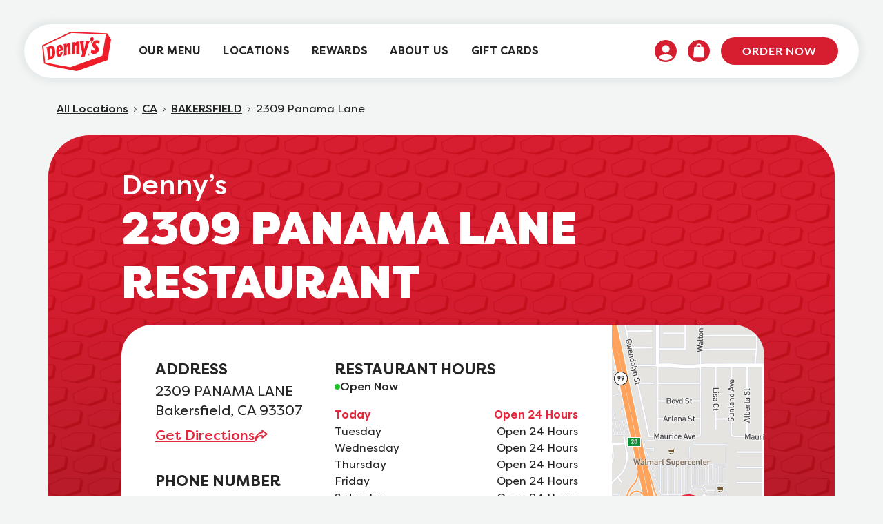

--- FILE ---
content_type: text/html; charset=utf-8
request_url: https://locations.dennys.com/CA/BAKERSFIELD/201922
body_size: 12894
content:
<!doctype html>
<html lang="en">
<head>
    <meta charset="utf-8">
    <meta name="viewport" content="width=device-width, initial-scale=1.0">
    <meta name="description" content="Denny’s 2309 Panama Lane Restaurant is always open serving breakfast, lunch, dinner, and late night options. Order online today!">
    <meta name="google-site-verification" content="h--xaddeIQyWyWOpO121QxNa1XZxU3RLGDRP-SXinCo" />
    <meta name="author" content="">
        <meta name="robots" content="index, follow">

    <title> Denny's | 2309 Panama Lane | Order Online </title>

    <link rel="shortcut icon" href="https://locations.dennys.com/content/icons/favicon.ico" type="image/vnd.microsoft.icon">
    <link rel="apple-touch-icon" sizes="180x180" href="https://locations.dennys.com/content/icons/apple-touch-icon.png">
    <link rel="icon" type="image/png" sizes="32x32" href="https://locations.dennys.com/content/icons/favicon-32x32.png">
    <link rel="icon" type="image/png" sizes="16x16" href="https://locations.dennys.com/content/icons/favicon-16x16.png">
    <link rel="manifest" href="https://locations.dennys.com/content/js/manifest.json">
    <link rel="apple-touch-icon" sizes="192x192" href="https://locations.dennys.com/content/icons/icon-192.png">

    <link rel="canonical" href="https://locations.dennys.com/CA/BAKERSFIELD/201922" />
    <link rel="alternate" href="https://locations.dennys.com/CA/BAKERSFIELD/201922" hreflang="en-US" />


        <!-- Google Tag Manager -->
<script>window.dataLayer=window.dataLayer||[];window.dataLayer.push({event:"pageload"})</script>
<script>(function(n,t,i,r,u){n[r]=n[r]||[];n[r].push({"gtm.start":(new Date).getTime(),event:"gtm.js"});var e=t.getElementsByTagName(i)[0],f=t.createElement(i),o=r!="dataLayer"?"&l="+r:"";f.async=!0;f.src="https://www.googletagmanager.com/gtm.js?id="+u+o;e.parentNode.insertBefore(f,e)})(window,document,"script","dataLayer","GTM-MVLD927F")</script>
<!-- End Google Tag Manager -->
        
<script>
    var locationModel;
</script>

<script>
window.dataLayer.push({
    'event': 'pageload',
    'location_number': '9001038836',
    'location_storeid': '1922',
    'location_address': '2309 panama lane',
    'location_zip': '93307',
    'location_city': 'bakersfield',
    'location_region': 'ca',
    'location_country': 'us'
});
locationModel = {
    'event': 'pageload',
    'location_number': '9001038836',
    'location_storeid': '1922',
    'location_address': '2309 panama lane',
    'location_zip': '93307',
    'location_city': 'bakersfield',
    'location_region': 'ca',
    'location_country': 'us'
};
</script>

    

        <link rel="stylesheet" href="https://locations.dennys.com/bundle/css/lib.min.css" />
        <script type="text/javascript" src="https://locations.dennys.com/bundle/js/lib.min.js" defer></script>

        
            <link rel="stylesheet" href="https://locations.dennys.com/bundle/css/dennys/main.min.css" />
            <script type="text/javascript" src="https://locations.dennys.com/bundle/js/common.min.js" defer></script>
            <script type="text/javascript" src="/bundle/js/dennys/main.min.js?v=-a0JV0Y6z1PgXRIKce7N3ykaNOw" defer></script>
        

        

        <script>window.mapboxToken="pk.eyJ1IjoidGJvb2RyYW0iLCJhIjoiY20zZXNueTY1MGljeDJscHlrbXo5eno2aSJ9.R6UCaAchrC15k4T8J-VkbA";window.mapboxFilter="&types=postcode,district,place,locality";window.mapboxApi="https://api.mapbox.com/geocoding/v5/mapbox.places/";window.mapboxCountryCode="&country=US";window.absolutePath="https://locations.dennys.com"</script>

    <script type="text/javascript" src="https://locations.dennys.com/bundle/js/map.min.js" defer></script>



            
                <script type="text/javascript" src="https://locations.dennys.com/bundle/js/gtm-tracking.min.js" defer></script>
            
            

        <script type="text/javascript">!function(T,l,y){var S=T.location,k="script",D="instrumentationKey",C="ingestionendpoint",I="disableExceptionTracking",E="ai.device.",b="toLowerCase",w="crossOrigin",N="POST",e="appInsightsSDK",t=y.name||"appInsights";(y.name||T[e])&&(T[e]=t);var n=T[t]||function(d){var g=!1,f=!1,m={initialize:!0,queue:[],sv:"5",version:2,config:d};function v(e,t){var n={},a="Browser";return n[E+"id"]=a[b](),n[E+"type"]=a,n["ai.operation.name"]=S&&S.pathname||"_unknown_",n["ai.internal.sdkVersion"]="javascript:snippet_"+(m.sv||m.version),{time:function(){var e=new Date;function t(e){var t=""+e;return 1===t.length&&(t="0"+t),t}return e.getUTCFullYear()+"-"+t(1+e.getUTCMonth())+"-"+t(e.getUTCDate())+"T"+t(e.getUTCHours())+":"+t(e.getUTCMinutes())+":"+t(e.getUTCSeconds())+"."+((e.getUTCMilliseconds()/1e3).toFixed(3)+"").slice(2,5)+"Z"}(),iKey:e,name:"Microsoft.ApplicationInsights."+e.replace(/-/g,"")+"."+t,sampleRate:100,tags:n,data:{baseData:{ver:2}}}}var h=d.url||y.src;if(h){function a(e){var t,n,a,i,r,o,s,c,u,p,l;g=!0,m.queue=[],f||(f=!0,t=h,s=function(){var e={},t=d.connectionString;if(t)for(var n=t.split(";"),a=0;a<n.length;a++){var i=n[a].split("=");2===i.length&&(e[i[0][b]()]=i[1])}if(!e[C]){var r=e.endpointsuffix,o=r?e.location:null;e[C]="https://"+(o?o+".":"")+"dc."+(r||"services.visualstudio.com")}return e}(),c=s[D]||d[D]||"",u=s[C],p=u?u+"/v2/track":d.endpointUrl,(l=[]).push((n="SDK LOAD Failure: Failed to load Application Insights SDK script (See stack for details)",a=t,i=p,(o=(r=v(c,"Exception")).data).baseType="ExceptionData",o.baseData.exceptions=[{typeName:"SDKLoadFailed",message:n.replace(/\./g,"-"),hasFullStack:!1,stack:n+"\nSnippet failed to load ["+a+"] -- Telemetry is disabled\nHelp Link: https://go.microsoft.com/fwlink/?linkid=2128109\nHost: "+(S&&S.pathname||"_unknown_")+"\nEndpoint: "+i,parsedStack:[]}],r)),l.push(function(e,t,n,a){var i=v(c,"Message"),r=i.data;r.baseType="MessageData";var o=r.baseData;return o.message='AI (Internal): 99 message:"'+("SDK LOAD Failure: Failed to load Application Insights SDK script (See stack for details) ("+n+")").replace(/\"/g,"")+'"',o.properties={endpoint:a},i}(0,0,t,p)),function(e,t){if(JSON){var n=T.fetch;if(n&&!y.useXhr)n(t,{method:N,body:JSON.stringify(e),mode:"cors"});else if(XMLHttpRequest){var a=new XMLHttpRequest;a.open(N,t),a.setRequestHeader("Content-type","application/json"),a.send(JSON.stringify(e))}}}(l,p))}function i(e,t){f||setTimeout(function(){!t&&m.core||a()},500)}var e=function(){var n=l.createElement(k);n.src=h;var e=y[w];return!e&&""!==e||"undefined"==n[w]||(n[w]=e),n.onload=i,n.onerror=a,n.onreadystatechange=function(e,t){"loaded"!==n.readyState&&"complete"!==n.readyState||i(0,t)},n}();y.ld<0?l.getElementsByTagName("head")[0].appendChild(e):setTimeout(function(){l.getElementsByTagName(k)[0].parentNode.appendChild(e)},y.ld||0)}try{m.cookie=l.cookie}catch(p){}function t(e){for(;e.length;)!function(t){m[t]=function(){var e=arguments;g||m.queue.push(function(){m[t].apply(m,e)})}}(e.pop())}var n="track",r="TrackPage",o="TrackEvent";t([n+"Event",n+"PageView",n+"Exception",n+"Trace",n+"DependencyData",n+"Metric",n+"PageViewPerformance","start"+r,"stop"+r,"start"+o,"stop"+o,"addTelemetryInitializer","setAuthenticatedUserContext","clearAuthenticatedUserContext","flush"]),m.SeverityLevel={Verbose:0,Information:1,Warning:2,Error:3,Critical:4};var s=(d.extensionConfig||{}).ApplicationInsightsAnalytics||{};if(!0!==d[I]&&!0!==s[I]){var c="onerror";t(["_"+c]);var u=T[c];T[c]=function(e,t,n,a,i){var r=u&&u(e,t,n,a,i);return!0!==r&&m["_"+c]({message:e,url:t,lineNumber:n,columnNumber:a,error:i}),r},d.autoExceptionInstrumented=!0}return m}(y.cfg);function a(){y.onInit&&y.onInit(n)}(T[t]=n).queue&&0===n.queue.length?(n.queue.push(a),n.trackPageView({})):a()}(window,document,{
src: "https://js.monitor.azure.com/scripts/b/ai.2.min.js", // The SDK URL Source
crossOrigin: "anonymous", 
cfg: { // Application Insights Configuration
    connectionString: 'InstrumentationKey=f4af3705-0a09-41ce-8067-10edcf8f2db3;IngestionEndpoint=https://eastus-1.in.applicationinsights.azure.com/;LiveEndpoint=https://eastus.livediagnostics.monitor.azure.com/;ApplicationId=c53ef6ea-09ae-4f3f-bbb5-bc3acdb86206'
}});</script>
    
</head>

<body data-event-category="location">
    
            <!-- Google Tag Manager (noscript) -->
<noscript>
    <iframe src="https://www.googletagmanager.com/ns.html?id=GTM-MVLD927F"
            height="0" width="0" style="display:none;visibility:hidden"></iframe>
</noscript>
<!-- End Google Tag Manager (noscript) -->
        <header class="Header" id="Header" data-ya-scope="header" data-event-category="header">
    <div class="skip-to-main-content">
    <div class="translucent"></div>

    <div class="d-flex">
        <div class="translucent middle"></div>
        <a href="#main-content" aria-label="skip to main content">
            <span class="dennys-btn redlight">
                SKIP TO CONTENT
            </span>
        </a>
    </div>

    <div class="translucent"></div>
</div>

    <div class="Header-wrapper">
        <div class="Header-container">
            <div class="Header-main">
                <div class="Header-logoWrapper--mobile">
                    <a class="Header-logoLink" href="https://www.dennys.com/">
                        <span class="sr-only">Denny's Home</span>
                        <img src="https://dennys-prod-awgccqederg4bvbv.a03.azurefd.net/assets/media/n2fhqd2t/logo-3d1e3406a8.webp" alt="Denny's logo" class="Header-logo--mobile" loading="eager" width="85px" height="48px">
                    </a>
                </div>
                <div class="Header-padding"></div>
                <nav class="Header-menuMain">
                    <div class="Header-content" id="Header-content" aria-hidden="false" aria-label="Main navigation menu">
                        <div class="Header-logoWrapper">
                            <a class="Header-logoLink" href="https://www.dennys.com/">
                                <span class="sr-only">Denny's Home</span>
                                <img src="https://dennys-prod-awgccqederg4bvbv.a03.azurefd.net/assets/media/n2fhqd2t/logo-3d1e3406a8.webp" alt="Denny's logo" class="Header-logo" loading="eager" width="100px" height="57px">
                            </a>
                        </div>
                        <ul class="Header-menu" id="Header-menu" role="menu">
                            <li class="Header-menuItem Header-menuItem--primary" role="menuitem">
                                <a class="Header-link"
                                   href="https://www.dennys.com/menu">
                                    <span class="Header-linkText">Our Menu</span>
                                </a>
                            </li>
                            <li class="Header-menuItem Header-menuItem--primary" role="menuitem">
                                <a class="Header-link"
                                   href="https://www.dennys.com/order">
                                    <span class="Header-linkText">Locations</span>
                                </a>
                            </li>
                            <li class="Header-menuItem Header-menuItem--primary" role="menuitem">
                                <a class="Header-link"
                                   href="https://www.dennys.com/rewards">
                                    <span class="Header-linkText">Rewards</span>
                                </a>
                            </li>
                            <li class="Header-menuItem Header-menuItem--secondary" role="menuitem">
                                <a class="Header-link"
                                   href="https://www.dennys.com/company">
                                    <span class="Header-linkText">About Us</span>
                                </a>
                            </li>
                            <li class="Header-menuItem Header-menuItem--secondary" role="menuitem">
                                <a class="Header-link"
                                   href="https://www.dennys.com/gift-cards">
                                    <span class="Header-linkText">Gift Cards</span>
                                </a>
                            </li>
                        </ul>
                    </div>
                </nav>

                <div class="iconsContainer" role="menu">
                    <div class="Header-menuItem Header-signIn">
                        <a class="Header-signInLink" href="https://www.dennys.com/account/login" role="menuitem" tabindex="0">
                            <span class="sr-only">Sign In</span>
                            <svg class="icon icon-profile" aria-hidden="true">
                                <use xlink:href="https://locations.dennys.com/content/icons/profile.svg#profile">
                                </use>
                            </svg>
                        </a>
                    </div>
                    <div class="Header-menuItem Header-shoppingIcon">
                        <a class="Header-shoppingIconLink" href="https://www.dennys.com/order/my-bag" aria-label="Shopping Link" role="menuitem" tabindex="0">
                            <span class="sr-only">Shopping Link</span>
                            <svg class="icon icon-bag" aria-hidden="true">
                                <use xlink:href="https://locations.dennys.com/content/icons/bag.svg#bag"></use>
                            </svg>
                        </a>
                    </div>
                </div>


                <div class="Header-shoppingLinks">
                    <a class="Header-button" id="Header-cta--orderNow"
                       href="https://www.dennys.com/order">
                        Order Now
                    </a>
                </div>
                <div class="Header-toggle">
                    <button class="Header-toggleIcon" aria-expanded="false" aria-controls="Header-menu" aria-haspopup="menu" id="Header-toggleIcon">
                        <span class="Header-menuBar"></span>
                        <span class="Header-menuBar"></span>
                        <span class="Header-menuBar"></span>
                        <span class="Header-menuBar"></span>
                        <span class="sr-only">
                            Open mobile menu
                        </span>
                    </button>
                </div>
            </div>
        </div>
    </div>
    <div class="Header-overlay l-visible-only-xs" id="Header-overlay" role="button" aria-label="Close mobile menu" aria-expanded="false" aria-controls="Header-nav" tabindex="0">
        <img class="Header-overlayLogo" src="https://dennys-prod-awgccqederg4bvbv.a03.azurefd.net/assets/media/ec5pqyhe/logo-3d-darkf242708d.svg" alt="Denny's Logo">
        <div class="Header-overlayTop">
            <a class="Header-overlayCloseButton js-close-overlay"><span>X</span></a>
            <p class="Header-overlayHeaderOne">Hello</p>
            <p class="Header-overlayHeaderTwo">Welcome</p>
            <ul class="Header-overlayLinks" role="menu">
                <li class="Header-overlayItem" role="menuitem">
                    <a class="Header-link Header-overlayLink"
                       href="https://www.dennys.com/menu">
                       Our Menu
                   </a>
                </li>
                <li class="Header-overlayItem" role="menuitem">
                    <a class="Header-link Header-overlayLink"
                       href="https://www.dennys.com/order">
                       Locations
                   </a>
                </li>
                <li class="Header-overlayItem" role="menuitem">
                    <a class="Header-link Header-overlayLink"
                       href="https://www.dennys.com/rewards">
                       Rewards
                   </a>
                </li>
                <li class="Header-overlayItem" role="menuitem">
                    <a class="Header-link Header-overlayLink"
                       href="https://www.dennys.com/company">
                        About Us
                    </a>
                </li>
                <li class="Header-overlayItem" role="menuitem">
                    <a class="Header-link Header-overlayLink"
                       href="https://www.dennys.com/gift-cards">
                        Gift Cards
                    </a>
                </li>
            </ul>
        </div>
        <div class="Header-overlayBottom">
            <div class="Header-overlayCtas">
                <a class="Header-overlayCta" href="https://www.dennys.com/account/login">Log in</a>
                <a class="Header-overlayCta Header-overlayCta--inverted" href="https://www.dennys.com/account/signup">Sign up</a>
            </div>
            <ul class="c-social-links" data-ya-scope="social" role="menu">
                    <li class="c-social-links-item" role="menuitem">
                        <a href="https://www.facebook.com/dennys" class="c-social-link" itemprop="sameAs" rel="nofollow noopener noreferrer"
                            aria-label="Visit Denny's on Facebook, opens in a new tab" target="_blank">
                            <span class="sr-only">Visit Denny's on Facebook, opens in a new tab</span>
                            <svg class="icon icon-facebook icon-social" aria-hidden="true">
                                <use xlink:href="https://locations.dennys.com/content/icons/icons.svg#facebook"></use>
                            </svg><span class="sr-only wcag-new-tab-hover"> Link Opens in New Tab</span>
                        </a>
                    </li>
                    <li class="c-social-links-item" role="menuitem">
                        <a href="https://instagram.com/dennysdiner/" class="c-social-link" itemprop="sameAs" rel="nofollow noopener noreferrer"
                            aria-label="Visit Denny's on Instagram, opens in a new tab" target="_blank">
                            <span class="sr-only">Visit Denny's on Instagram, opens in a new tab</span>
                            <svg class="icon icon-instagram icon-social" aria-hidden="true">
                                <use xlink:href="https://locations.dennys.com/content/icons/icons.svg#instagram"></use>
                            </svg><span class="sr-only wcag-new-tab-hover"> Link Opens in New Tab</span>
                        </a>
                    </li>
                    <li class="c-social-links-item" role="menuitem">
                        <a href="https://twitter.com/dennysdiner" class="c-social-link" itemprop="sameAs" rel="nofollow noopener noreferrer"
                            aria-label="Visit Denny's on Twitter, opens in a new tab" target="_blank">
                            <span class="sr-only">Visit Denny's on Twitter, opens in a new tab</span>
                            <svg class="icon icon-twitter icon-social" aria-hidden="true">
                                <use xlink:href="https://locations.dennys.com/content/icons/icons.svg#twitter"></use>
                            </svg><span class="sr-only wcag-new-tab-hover"> Link Opens in New Tab</span>
                        </a>
                    </li>
                    <li class="c-social-links-item" role="menuitem">
                        <a href="https://www.youtube.com/user/dennys" class="c-social-link" itemprop="sameAs" rel="nofollow noopener noreferrer"
                            aria-label="Visit Denny's on YouTube, opens in a new tab" target="_blank">
                            <span class="sr-only">Visit Denny's on YouTube, opens in a new tab</span>
                            <svg class="icon icon-youtube icon-social" aria-hidden="true">
                                <use xlink:href="https://locations.dennys.com/content/icons/icons.svg#youtube"></use>
                            </svg><span class="sr-only wcag-new-tab-hover"> Link Opens in New Tab</span>
                        </a>
                    </li>
                    <li class="c-social-links-item" role="menuitem">
                        <a href="https://www.linkedin.com/company/13366?trk=tyah&amp;amp;trkInfo=clickedVertical%3Acompany%2Cidx%3A1-1-1%2CtarId%3A1434633418206%2Ctas%3Adenny%27s" class="c-social-link" itemprop="sameAs" rel="nofollow noopener noreferrer"
                            aria-label="Visit Denny's on LinkedIn, opens in a new tab" target="_blank">
                            <span class="sr-only">Visit Denny's on LinkedIn, opens in a new tab</span>
                            <svg class="icon icon-linkedin icon-social" aria-hidden="true">
                                <use xlink:href="https://locations.dennys.com/content/icons/icons.svg#linkedin"></use>
                            </svg><span class="sr-only wcag-new-tab-hover"> Link Opens in New Tab</span>
                        </a>
                    </li>
            </ul>
            <a class="Header-overlayTerms" href="#">Terms and Conditions</a>
        </div>
    </div>
</header>
    
    
    <main>
        

    <section class="location-stores-section-dennys location-page" id="main-content">
        <div>
            <script type='application/ld+json'>
{
    "@context": "http://schema.org",
    "@type": "Restaurant",
    "@id":"https://locations.dennys.com/CA/BAKERSFIELD/201922",
    "url":"https://locations.dennys.com/CA/BAKERSFIELD/201922",
    "name": "DENNY&#x27;S - 2309 PANAMA LANE",
    "openingHoursSpecification": [
            {
            "@type": "OpeningHoursSpecification",
            "closes": "Open 24 Hours",
            "dayOfWeek": "http://schema.org/Monday",
            "opens": "Open 24 Hours"
            },
            {
            "@type": "OpeningHoursSpecification",
            "closes": "Open 24 Hours",
            "dayOfWeek": "http://schema.org/Tuesday",
            "opens": "Open 24 Hours"
            },
            {
            "@type": "OpeningHoursSpecification",
            "closes": "Open 24 Hours",
            "dayOfWeek":  "http://schema.org/Wednesday",
            "opens": "Open 24 Hours"
            },
            {
            "@type": "OpeningHoursSpecification",
            "closes":  "Open 24 Hours",
            "dayOfWeek": "http://schema.org/Thursday",
            "opens": "Open 24 Hours"
            },
            {
            "@type": "OpeningHoursSpecification",
            "closes": "Open 24 Hours",
            "dayOfWeek":  "http://schema.org/Friday",
            "opens": "Open 24 Hours"
            },
            {
            "@type": "OpeningHoursSpecification",
            "closes": "Open 24 Hours" ,
            "dayOfWeek": "http://schema.org/Saturday",
            "opens": "Open 24 Hours"
            },
            {
            "@type": "OpeningHoursSpecification",
            "closes":  "Open 24 Hours",
            "dayOfWeek": "http://schema.org/Sunday",
            "opens":  "Open 24 Hours"
            }
    ],

        "sameAs": ["https://www.facebook.com/dennys","https://instagram.com/dennysdiner","https://twitter.com/dennysdiner","https://www.youtube.com/user/dennys","https://www.linkedin.com/company/13366?trk=tyah&amp;trkInfo=clickedVertical%3Acompany%2Cidx%3A1-1-1%2CtarId%3A1434633418206%2Ctas%3Adenny%27s"],
        "description": "Welcome to America&#x2019;s Diner&#xAE;. At Denny&#x2019;s Bakersfield Restaurant, we&#x2019;ve always been here for anyone looking for delicious breakfast food and more at an amazing value. We&#x2019;re famous for our breakfast&#x2014;because that&#x2019;s what we do best. And those who love diners know that Denny&#x2019;s Bakersfield Restaurant in CA goes beyond eggs, bacon, and pancakes to serve breakfast meals for any time of the day &#x2014; even late, late at night.  &#xA;&#xA;What&#x2019;s on the menu? Come to Denny&#x2019;s Bakersfield Restaurant on 2309 PANAMA LANE and get breakfast favorites anytime like Signature Breakfast Slams, Sizzlin&#x2019; Breakfast Skillets, with hot, fresh coffee of course. Or make it lunch or dinner with our Melts &amp; Handhelds, Slamburgers, and seasonal specials on the menu. Plus, we have deals to make the whole family happy. Kids eat FREE every Tuesday from 4 p.m. to 10 p.m and you can find eats for $2 $4 $6 $8 on our Value Menu. Enjoy a family dinner-out or get your favorites to-go from your local Denny&#x2019;s Bakersfield Restaurant in CA. ",
    "telephone": "661-832-5150",
    "geo": {
        "@type": "GeoCoordinates",
        "latitude": "35.29543",
        "longitude": "-119.028163"
    },
    "address":  {
        "@type": "PostalAddress",
        "addressCountry": "US",
        "addressLocality": "Bakersfield",
        "addressRegion": "CA",
        "postalCode": "93307",
        "streetAddress": "2309 Panama Lane"
    } 
} 
</script>



            <div class="breadCrumbs container">
    <a href="https://locations.dennys.com">All Locations</a>
    <svg xmlns="http://www.w3.org/2000/svg" width="20" height="20" viewBox="0 0 20 20" fill="none">
        <path fill-rule="evenodd" clip-rule="evenodd" d="M11.821 10.414C11.8349 10.4931 11.8295 10.5744 11.8053 10.651C11.7811 10.7276 11.7388 10.7972 11.682 10.854L8.85403 13.682C8.80761 13.7285 8.75249 13.7654 8.69181 13.7905C8.63113 13.8157 8.56609 13.8287 8.50039 13.8288C8.43469 13.8288 8.36963 13.8159 8.30891 13.7908C8.2482 13.7657 8.19302 13.7289 8.14653 13.6825C8.10005 13.6361 8.06316 13.5809 8.03797 13.5202C8.01279 13.4596 7.9998 13.3945 7.99976 13.3288C7.99971 13.2631 8.0126 13.1981 8.0377 13.1374C8.0628 13.0766 8.09961 13.0215 8.14603 12.975L10.707 10.415L8.14703 7.85397C8.10055 7.80755 8.06366 7.75243 8.03847 7.69175C8.01329 7.63107 8.0003 7.56602 8.00026 7.50033C8.00021 7.43463 8.0131 7.36957 8.0382 7.30885C8.0633 7.24814 8.10011 7.19296 8.14653 7.14647C8.19296 7.09999 8.24808 7.0631 8.30876 7.03791C8.36944 7.01273 8.43448 6.99974 8.50018 6.99969C8.56588 6.99965 8.63094 7.01254 8.69166 7.03764C8.75237 7.06274 8.80755 7.09955 8.85403 7.14597L11.682 9.97497C11.739 10.0317 11.7815 10.1013 11.8059 10.1778C11.8302 10.2544 11.8358 10.3358 11.822 10.415L11.821 10.414Z" fill="#47433F" />
    </svg>

        <a href="https://locations.dennys.com/CA" id="breadcrumbState">CA</a>
        <svg xmlns="http://www.w3.org/2000/svg" width="20" height="20" viewBox="0 0 20 20" fill="none">
            <path fill-rule="evenodd" clip-rule="evenodd" d="M11.821 10.414C11.8349 10.4931 11.8295 10.5744 11.8053 10.651C11.7811 10.7276 11.7388 10.7972 11.682 10.854L8.85403 13.682C8.80761 13.7285 8.75249 13.7654 8.69181 13.7905C8.63113 13.8157 8.56609 13.8287 8.50039 13.8288C8.43469 13.8288 8.36963 13.8159 8.30891 13.7908C8.2482 13.7657 8.19302 13.7289 8.14653 13.6825C8.10005 13.6361 8.06316 13.5809 8.03797 13.5202C8.01279 13.4596 7.9998 13.3945 7.99976 13.3288C7.99971 13.2631 8.0126 13.1981 8.0377 13.1374C8.0628 13.0766 8.09961 13.0215 8.14603 12.975L10.707 10.415L8.14703 7.85397C8.10055 7.80755 8.06366 7.75243 8.03847 7.69175C8.01329 7.63107 8.0003 7.56602 8.00026 7.50033C8.00021 7.43463 8.0131 7.36957 8.0382 7.30885C8.0633 7.24814 8.10011 7.19296 8.14653 7.14647C8.19296 7.09999 8.24808 7.0631 8.30876 7.03791C8.36944 7.01273 8.43448 6.99974 8.50018 6.99969C8.56588 6.99965 8.63094 7.01254 8.69166 7.03764C8.75237 7.06274 8.80755 7.09955 8.85403 7.14597L11.682 9.97497C11.739 10.0317 11.7815 10.1013 11.8059 10.1778C11.8302 10.2544 11.8358 10.3358 11.822 10.415L11.821 10.414Z" fill="#47433F" />
        </svg>
            <a href="https://locations.dennys.com/CA/BAKERSFIELD">BAKERSFIELD</a>
            <svg xmlns="http://www.w3.org/2000/svg" width="20" height="20" viewBox="0 0 20 20" fill="none">
                <path fill-rule="evenodd" clip-rule="evenodd" d="M11.821 10.414C11.8349 10.4931 11.8295 10.5744 11.8053 10.651C11.7811 10.7276 11.7388 10.7972 11.682 10.854L8.85403 13.682C8.80761 13.7285 8.75249 13.7654 8.69181 13.7905C8.63113 13.8157 8.56609 13.8287 8.50039 13.8288C8.43469 13.8288 8.36963 13.8159 8.30891 13.7908C8.2482 13.7657 8.19302 13.7289 8.14653 13.6825C8.10005 13.6361 8.06316 13.5809 8.03797 13.5202C8.01279 13.4596 7.9998 13.3945 7.99976 13.3288C7.99971 13.2631 8.0126 13.1981 8.0377 13.1374C8.0628 13.0766 8.09961 13.0215 8.14603 12.975L10.707 10.415L8.14703 7.85397C8.10055 7.80755 8.06366 7.75243 8.03847 7.69175C8.01329 7.63107 8.0003 7.56602 8.00026 7.50033C8.00021 7.43463 8.0131 7.36957 8.0382 7.30885C8.0633 7.24814 8.10011 7.19296 8.14653 7.14647C8.19296 7.09999 8.24808 7.0631 8.30876 7.03791C8.36944 7.01273 8.43448 6.99974 8.50018 6.99969C8.56588 6.99965 8.63094 7.01254 8.69166 7.03764C8.75237 7.06274 8.80755 7.09955 8.85403 7.14597L11.682 9.97497C11.739 10.0317 11.7815 10.1013 11.8059 10.1778C11.8302 10.2544 11.8358 10.3358 11.822 10.415L11.821 10.414Z" fill="#47433F" />
            </svg>
                <div>
                        <span>2309 Panama Lane</span>
                </div>
</div>

            <div class="contact-data container location-info">
    <div class="data-container">
        <div class="data-title">
            <div class="hero-container">
                <h1>
                    <span> Denny&#x2019;s</span>
                    2309 PANAMA LANE RESTAURANT
                </h1>
                <div class="mobile-open-state-hero">
                    Open 24 Hours
                </div>
            </div>
        </div>

        <div class="left-right-container">
            <div class="left">
                <div class="main">
                    <h2 class="section">
                        ADDRESS
                    </h2>
                    <p class="address">
                        2309 PANAMA LANE</br>
                        Bakersfield, CA 93307
                     </p>

                    <div class="directions">
                        <a data-event-name="loc_get_directions" href="https://www.google.com/maps/search/?api=1&amp;query=denny%20s%20restaurant%2C2309%20panama%20lane%2Cbakersfield%2Cca">
                            Get Directions
                        </a>
                        <img src="https://locations.dennys.com/content/icons/directions.svg" decoding="async" alt="" aria-hidden="true" />
                    </div>

                            <h2 class="section">
                                PHONE NUMBER
                            </h2>
                            <a class="store-phone" data-event-name="loc_phone_clicks" href="tel:&#x2B;16618325150">
                                (661) 832-5150
                            </a>
                        <div class="buttons">
                            <a data-event-name="loc_order_online" href="https://order.dennys.com/locations/1922" class="dennys-btn redlight d-block">
                                ORDER ONLINE
                            </a>
                            <a data-event-name="loc_view_menu" href="https://www.dennys.com/location/dennys-1922/menu" class="dennys-btn redlight-outline d-block">
                                VIEW MENU
                            </a>
                        </div>

                </div>

                <div class="middle">
                    <div class="hours">
                        <a href="#" class="section chevronBlack accordion-button accordion-panel"
                           data-bs-toggle="collapse" data-bs-target="#restoHours" aria-expanded="true" aria-controls="restoHours" tabindex="-1">
                            <h2>
                                RESTAURANT HOURS
                            </h2>
                        </a>
                        <h2 class="section">
                            RESTAURANT HOURS
                        </h2>
                        <div id="restoHours" class="accordion-collapse collapse show">
<div class="simple-hours ">
    <svg xmlns="http://www.w3.org/2000/svg" width="8" height="8" viewBox="0 0 8 8" fill="none">
        <circle cx="4" cy="4" r="4" fill="#1DC229" />
    </svg>
    <span>Open Now</span>
</div>                                    <div class="row active">
                                        <div class="col-5">Today</div>
                                        <div class="col-7 right">Open&nbsp;24&nbsp;Hours</div>
                                    </div>
                                    <div class="row ">
                                        <div class="col-5">Tuesday</div>
                                        <div class="col-7 right">Open&nbsp;24&nbsp;Hours</div>
                                    </div>
                                    <div class="row ">
                                        <div class="col-5">Wednesday</div>
                                        <div class="col-7 right">Open&nbsp;24&nbsp;Hours</div>
                                    </div>
                                    <div class="row ">
                                        <div class="col-5">Thursday</div>
                                        <div class="col-7 right">Open&nbsp;24&nbsp;Hours</div>
                                    </div>
                                    <div class="row ">
                                        <div class="col-5">Friday</div>
                                        <div class="col-7 right">Open&nbsp;24&nbsp;Hours</div>
                                    </div>
                                    <div class="row ">
                                        <div class="col-5">Saturday</div>
                                        <div class="col-7 right">Open&nbsp;24&nbsp;Hours</div>
                                    </div>
                                    <div class="row ">
                                        <div class="col-5">Sunday</div>
                                        <div class="col-7 right">Open&nbsp;24&nbsp;Hours</div>
                                    </div>
                        </div>
                    </div>


                    <div class="services">
                        <a href="#" class="section chevronBlack accordion-button accordion-panel"
                           data-bs-toggle="collapse" data-bs-target="#services" aria-expanded="true" aria-controls="services" tabindex="-1">
                            <h2>
                                SERVICES
                            </h2>
                        </a>
                        <h2 class="section">
                            SERVICES
                        </h2>
                        <div id="services" class="items accordion-collapse collapse show">
                                <a href="https://locations.dennys.com/CA/BAKERSFIELD/1922-breakfast">
                                    Round-the-clock breakfast
                                </a>
                                <p>Lunch &amp; Dinner</p>
                                <p>Walk-ins welcome</p>
                                <p>Good for groups</p>
                                <p>Good for kids</p>
                                <p>Take out</p>
                        </div>
                    </div>
                </div>
            </div>

            <div class="map show right">
                <a href="#" class="section chevronBlack accordion-button accordion-panel noStyles" data-bs-toggle="collapse"
                    data-bs-target="#locationMap" aria-expanded="true" aria-controls="locationMap" tabindex="-1">
                    <h2>
                        LOCATION MAP
                    </h2>
                </a>
                <img src="https://dennys-prod-awgccqederg4bvbv.a03.azurefd.net/assets/media/qrglfdqa/241922-map.webp?v=1"
    alt="location map"
    class="static-map"
    loading="eager"
         id="locationMap" />

            </div>
        </div>
    </div>
</div>
        </div>

        <div class="menu-items-section container shadow">
    <div class="heading">
        <p>
            OUR MENU
        </p>
        <h2>
            DENNY&#x27;S BREAKFAST FAVORITES
        </h2>
    </div>
    <div class="menu-items ">
            <div class="menu">
                <picture>
                    <img src="https://dennys-prod-awgccqederg4bvbv.a03.azurefd.net/assets/media/qm3nqzf4/berry-waffle-slam.webp"
                         alt="Breakfast plate including waffles topped with fresh blueberries and strawberries and sunny-side-up eggs on the side."
                         title="Berry Waffle Slam&#xAE;"
                         loading="lazy"
                         decoding="async" />
                </picture>
                <h3>BERRY WAFFLE SLAM&#xAE;</h3>
                <div class="html-container"><p><span>Enjoy two sweet Liège-style waffles made with real butter and pearl sugar, topped with seasonal berries and caramel sauce. &nbsp;   </span></p>
<p><span><strong>Served with:</strong> Two eggs made to order, two bacon strips and two savory sausage links.</span></p></div>
            </div>
            <div class="menu">
                <picture>
                    <img src="https://dennys-prod-awgccqederg4bvbv.a03.azurefd.net/assets/media/ayvglsq4/t-bone-steak-eggs.webp"
                         alt="Hearty plate with a big T-bone steak served with fluffy scrambled eggs, toast, and crispy hash browns on the side."
                         title="T-Bone Steak &amp; Eggs"
                         loading="lazy"
                         decoding="async" />
                </picture>
                <h3>T-BONE STEAK &amp; EGGS</h3>
                <div class="html-container"><p><span>You won’t leave hungry when you order our 13 oz. seasoned T-Bone steak and eggs.</span></p>
<p><span><strong>Served with:</strong> Two eggs made to order, hash browns and choice of toast or pancakes.</span></p></div>
            </div>
            <div class="menu">
                <picture>
                    <img src="https://dennys-prod-awgccqederg4bvbv.a03.azurefd.net/assets/media/y3qcakgf/country-fried-steak-eggs.webp"
                         alt="Breakfast plate with country fried steak smothered in white gravy along with a side of crispy hash browns, toast, and sunny-side-up eggs."
                         title="Country Fried Steak &amp; Eggs"
                         loading="lazy"
                         decoding="async" />
                </picture>
                <h3>COUNTRY FRIED STEAK &amp; EGGS</h3>
                <div class="html-container"><p><span>Batter up! Our chopped beef steak smothered in country gravy is a fan favorite for a reason.</span></p>
<p><span><strong>Served with:</strong> Two eggs made to order, hash browns and choice of toast or pancakes.</span></p></div>
            </div>
            <div class="menu">
                <picture>
                    <img src="https://dennys-prod-awgccqederg4bvbv.a03.azurefd.net/assets/media/xi2ppyah/salted-caramel-banana-pancake-slam.webp"
                         alt=""
                         title="Salted Caramel Banana Pancake Slam&#xAE;"
                         loading="lazy"
                         decoding="async" />
                </picture>
                <h3>SALTED CARAMEL BANANA PANCAKE SLAM&#xAE;</h3>
                <div class="html-container"><p>Two buttermilk pancakes topped with vanilla cream, fresh banana slices, and salted caramel. Served with eggs* made your way, crispy hash browns, and your choice of two strips of our new Applewood-smoked bacon or two all-pork sausage links.</p></div>
            </div>
    </div>

    <a href="https://www.dennys.com/location/dennys-1922/menu" class="dennys-btn redlight">
        VIEW MENU
    </a>
</div>  

        <div class="menu-specials-section container">
    <div class="main shadow">
        <div class="heading">
            <p>
                MENU HIGHLIGHT
            </p>
            <h2>
                LUMBERJACK SLAM<span class='trademark'>®</span>
            </h2>
        </div>
        <span>
            Bacon, sausage, ham—why choose? Get all three in one Slam<span class='trademark'>®</span>!
        </span>
        <a href="https://www.dennys.com/location/dennys-1922/menu" class="dennys-btn redlight">
            ORDER NOW
        </a>    
    </div>

    <img class="big" src="https://dennys-prod-awgccqederg4bvbv.a03.azurefd.net/assets/media/dylfnboh/image.webp" alt="Grilled ham, sausage links, savory bacon, crispy hash browns, eggs and toast on a plate with a side stack of pancakes. " title="LUMBERJACK SLAM&#xAE;" loading="lazy" decoding="async" />
</div>  

        <div class="apps-section container">
    <img class="big" src="https://dennys-prod-awgccqederg4bvbv.a03.azurefd.net/assets/media/r4gnzusc/dennys-app-small.webp" alt="A man smiles and walks to a Denny&#x27;s diner while looking at the Denny&#x27;s App on his phone. " title="GET THE DENNY&#x2019;S APP" loading="lazy" decoding="async" />
    
    <div class="main shadow">
        <div class="heading">
            <p>
                ORDER, EARN, ENJOY
            </p>
            <h2>
                GET THE DENNY&#x2019;S APP
            </h2>
        </div>
        <span>Tap into sweet deals and delicious perks with the new Denny&#x2019;s App! Use the app to order ahead for dine-in, delivery, or pick-up. Plus, you get delivery driver tracking, built-in rewards, and the ability to easily save your favorites is all at your fingertips.</span>
        <div class="apps">
                <a href="https://play.google.com/store/apps/details?id=com.dennys.mobile&amp;hl=en_US&amp;gl=US">
                    <img src="https://dennys-prod-awgccqederg4bvbv.a03.azurefd.net/assets/media/5pzf4ji2/googleplaycolor.svg" alt="Google Play" title="Google Play" loading="lazy" decoding="async" />
                </a>
                <a href="https://apps.apple.com/us/app/dennys/id527548554">
                    <img src="https://dennys-prod-awgccqederg4bvbv.a03.azurefd.net/assets/media/holldrbs/appstorecolor.svg" alt="App Store" title="App Store" loading="lazy" decoding="async" />
                </a>
        </div>
    </div>
</div>  

        <div class="faqs-section container shadow">
    <div class="heading">
        <h2>
            your Denny&#x2019;s faqs answered
        </h2>
    </div>
    <div class="items">
        <div class="faq expanded" id="faq-1">
            <button class="question" type="button" data-accordion="faq-1" aria-expanded="true" aria-controls="faq-1">
                <p>Do you offer delivery at Denny&#x2019;s in Bakersfield, CA? Can i pick up my order in store?</p>
                <img src="/content/icons/arrow-down.svg" alt="" aria-hidden="true" loading="lazy" decoding="async" />
            </button>
            <div class="content">
                <p><p>Most locations offer delivery. To find the nearest participating location, visit <a rel="noopener" href="http://www.dennys.com/order" target="_blank" title="Dennys.com/Order">Dennys.com/Order</a>.</p></p>
            </div>
        </div>

            <div class="faq" id="faq-2">
                <button class="question" type="button" data-accordion="faq-2" aria-expanded="false" aria-controls="faq-2">
                    <p>When is Denny&#x2019;s in Bakersfield, CA open? Do you have holiday hours? </p>
                    <img src="/content/icons/arrow-down.svg" alt="" aria-hidden="true" loading="lazy" decoding="async" />
                </button>
                <div class="content">
                    <p><p><span class="NormalTextRun SCXW184940155 BCX8">Denny’s restaurants are open 365 days a year—even on Christmas Day and New Year's Day! Contact your local Denny’s location to confirm hours.</span></p></p>
                </div>
            </div>
            <div class="faq" id="faq-3">
                <button class="question" type="button" data-accordion="faq-3" aria-expanded="false" aria-controls="faq-3">
                    <p>Does Denny&#x2019;s offer free Wi-Fi? </p>
                    <img src="/content/icons/arrow-down.svg" alt="" aria-hidden="true" loading="lazy" decoding="async" />
                </button>
                <div class="content">
                    <p><p><span class="NormalTextRun SCXW124049633 BCX8">Most locations offer Free </span><strong><span class="NormalTextRun SCXW124049633 BCX8">Wi-Fi</span></strong><span class="NormalTextRun SCXW124049633 BCX8">. Contact the Denny’s location for availability.</span>&nbsp;</p></p>
                </div>
            </div>
            <div class="faq" id="faq-4">
                <button class="question" type="button" data-accordion="faq-4" aria-expanded="false" aria-controls="faq-4">
                    <p>Is Denny&#x2019;s hiring?</p>
                    <img src="/content/icons/arrow-down.svg" alt="" aria-hidden="true" loading="lazy" decoding="async" />
                </button>
                <div class="content">
                    <p><p><span class="NormalTextRun SCXW248235217 BCX8">Denny’s offers opportunities that range from restaurant service roles to corporate support roles. Open positions vary by location. Visit <a rel="noopener" href="https://careers.dennys.com/global/en" target="_blank" title="careers.dennys.com">careers.dennys.com</a> for more information.</span> </p></p>
                </div>
            </div>
    </div>
</div>  

        <div class="dennys-description-section container">
	<img class="big" loading="lazy" decoding="async" src="https://dennys-prod-awgccqederg4bvbv.a03.azurefd.net/assets/media/v3apnxws/dennys-store.webp"
		 alt="Outside the front door of a Denny&#x27;s diner location that&#x27;s open to serve breakfast, lunch, and dinner." title="Outside the front door of a Denny&#x27;s diner location that&#x27;s open to serve breakfast, lunch, and dinner." />

	<div class="main shadow">
		<div class="heading">
			<h2>
				ABOUT DENNY&#x2019;S 2309 Panama Lane RESTAURANT
			</h2>
		</div>
		<span>
			Welcome to America’s Diner®. At Denny’s Bakersfield Restaurant, we’ve always been here for anyone looking for delicious breakfast food and more at an amazing value. We’re famous for our breakfast—because that’s what we do best. And those who love diners know that Denny’s Bakersfield Restaurant in CA goes beyond eggs, bacon, and pancakes to serve breakfast meals for any time of the day — even late, late at night.  <br><br>What’s on the menu? Come to Denny’s Bakersfield Restaurant on 2309 PANAMA LANE and get breakfast favorites anytime like Signature Breakfast Slams, Sizzlin’ Breakfast Skillets, with hot, fresh coffee of course. Or make it lunch or dinner with our Melts & Handhelds, Slamburgers, and seasonal specials on the menu. Plus, we have deals to make the whole family happy. Kids eat FREE every Tuesday from 4 p.m. to 10 p.m and you can find eats for $2 $4 $6 $8 on our Value Menu. Enjoy a family dinner-out or get your favorites to-go from your local Denny’s Bakersfield Restaurant in CA. 
		</span>
		<div class="ctas">
				<a href="https://order.dennys.com/locations/1922" class="dennys-btn redlight">
					ORDER ONLINE
				</a>
				<a href="https://www.dennys.com/location/dennys-1922/menu" class="dennys-btn redlight-outline">
					VIEW MENU
				</a>
		</div>
	</div>
</div>
    </section>

    <section class="near-locations">
    <div class="container">
        <h2>
            HUNGRY? THERE&#x2019;S A DENNY&#x2019;S NEAR YOU
        </h2>
        <div class="locations">
                <div class="item shadow">
                    <a href="https://locations.dennys.com/CA/BAKERSFIELD/240103"
                        class="name location-list-name"
                        data-location-overwrite="true"
                        data-location-number="9001037614"
                        data-location-storeid="0103"
                        data-location-address="2851 White Lane"
                        data-location-city="Bakersfield"
                        data-location-region="CA"
                        data-location-zipcode="93304"
                        data-location-country="US">
                        DENNY&#x27;S - 2851 WHITE LANE
                    </a>

                    <div class="simple-hours ">
    <svg xmlns="http://www.w3.org/2000/svg" width="8" height="8" viewBox="0 0 8 8" fill="none">
        <circle cx="4" cy="4" r="4" fill="#1DC229" />
    </svg>
    <span>Open 24 Hours</span>
</div>

                        <div>
                                <p>
                                    2851 White Lane
                                </p>

                                <span>Bakersfield, CA, 93304</span>
                        </div>

                        <a class="store-phone" href="tel:&#x2B;16618316961"
                            data-location-overwrite="true"
                            data-event-name="loc_phone_clicks"
                            data-event-label="click_url"
                            data-event-value="(661) 831-6961"
                            data-location-number="9001037614"
                            data-location-storeid="0103"
                            data-location-address="2851 White Lane"
                            data-location-city="Bakersfield"
                            data-location-region="CA"
                            data-location-zipcode="93304"
                            data-location-country="US">
                            (661) 831-6961
                        </a>
                </div>
                <div class="item shadow">
                    <a href="https://locations.dennys.com/CA/BAKERSFIELD/247732"
                        class="name location-list-name"
                        data-location-overwrite="true"
                        data-location-number="9001038382"
                        data-location-storeid="7732"
                        data-location-address="4440 Gosford Rd"
                        data-location-city="Bakersfield"
                        data-location-region="CA"
                        data-location-zipcode="93311"
                        data-location-country="US">
                        DENNY&#x27;S - 4440 GOSFORD RD
                    </a>

                    <div class="simple-hours ">
    <svg xmlns="http://www.w3.org/2000/svg" width="8" height="8" viewBox="0 0 8 8" fill="none">
        <circle cx="4" cy="4" r="4" fill="#1DC229" />
    </svg>
    <span>Open 24 Hours</span>
</div>

                        <div>
                                <p>
                                    4440 Gosford Rd
                                </p>

                                <span>Bakersfield, CA, 93311</span>
                        </div>

                        <a class="store-phone" href="tel:&#x2B;16618270103"
                            data-location-overwrite="true"
                            data-event-name="loc_phone_clicks"
                            data-event-label="click_url"
                            data-event-value="(661) 827-0103"
                            data-location-number="9001038382"
                            data-location-storeid="7732"
                            data-location-address="4440 Gosford Rd"
                            data-location-city="Bakersfield"
                            data-location-region="CA"
                            data-location-zipcode="93311"
                            data-location-country="US">
                            (661) 827-0103
                        </a>
                </div>
                <div class="item shadow">
                    <a href="https://locations.dennys.com/CA/BAKERSFIELD/241375"
                        class="name location-list-name"
                        data-location-overwrite="true"
                        data-location-number="9001038885"
                        data-location-storeid="1375"
                        data-location-address="2627 Buck Owens Blvd"
                        data-location-city="Bakersfield"
                        data-location-region="CA"
                        data-location-zipcode="93308"
                        data-location-country="US">
                        DENNY&#x27;S - 2627 BUCK OWENS BLVD
                    </a>

                    <div class="simple-hours ">
    <svg xmlns="http://www.w3.org/2000/svg" width="8" height="8" viewBox="0 0 8 8" fill="none">
        <circle cx="4" cy="4" r="4" fill="#1DC229" />
    </svg>
    <span>Open 24 Hours</span>
</div>

                        <div>
                                <p>
                                    2627 Buck Owens Blvd
                                </p>

                                <span>Bakersfield, CA, 93308</span>
                        </div>

                        <a class="store-phone" href="tel:&#x2B;16613953014"
                            data-location-overwrite="true"
                            data-event-name="loc_phone_clicks"
                            data-event-label="click_url"
                            data-event-value="(661) 395-3014"
                            data-location-number="9001038885"
                            data-location-storeid="1375"
                            data-location-address="2627 Buck Owens Blvd"
                            data-location-city="Bakersfield"
                            data-location-region="CA"
                            data-location-zipcode="93308"
                            data-location-country="US">
                            (661) 395-3014
                        </a>
                </div>
        </div>
    </div>
</section>


<section id="contactMobile">
    <a href="https://order.dennys.com/locations/1922" class="dennys-btn redlight-outline">
        ORDER ONLINE
    </a>
    <a href="https://www.dennys.com/location/dennys-1922/menu" class="dennys-btn redlight">
        VIEW MENU
    </a>
</section>
    <style>
    @media (max-width: 991px) {
        .Header {
            position: absolute;
            top: 36px;
            background-color: transparent;
            justify-content: center;
        }

        .Header .Header-wrapper {
            margin: 0 20px;
            box-shadow: none;
            width: 700px;
        }

        .Footer-container {
            margin-bottom: 68px;
        }
    }

    @media (max-width: 768px) {
        .Header .Header-wrapper {
            width: 520px;
        }
    }
</style>

    </main>

    
        <footer class="Footer" data-ya-scope="footer" data-event-category="footer">
    <div class="Footer-row Footer-row--main">
        <div class="Footer-container Footer-container--main l-container">
            <div class="Footer-columns l-row">
                <div class="l-col-xs-12 l-col-sm-12 l-col-md-6-up">
                    <div class="Footer-appSocial">
                        <a class="Footer-logoLink" href="https://www.dennys.com/">
                            <span class="sr-only">Link to main website</span>
                            <img src="https://dennys-prod-awgccqederg4bvbv.a03.azurefd.net/assets/media/2vslwip3/logo-3d-white1351b0e3.svg" alt="Denny's Logo" data-was-processed="true" data-event-action="logo" loading="lazy" decoding="async">
                        </a>
                        <div class="Footer-social">
                            <ul class="c-social-links" data-ya-scope="social">
                                    <li class="c-social-links-item">
                                        <a href="https://www.facebook.com/dennys" class="c-social-link" data-event-action="Facebook" itemprop="sameAs" rel="nofollow noopener noreferrer"
                                           aria-label="Visit Denny's on Facebook, opens in a new tab" target="_blank">
                                            <span class="sr-only">Visit Denny's on Facebook, opens in a new tab</span>
                                            <svg class="icon icon-facebook icon-social" aria-hidden="true">
                                                <use xlink:href="https://locations.dennys.com/content/icons/icons.svg#facebook"></use>
                                            </svg><span class="sr-only wcag-new-tab-hover"> Link Opens in New Tab</span>
                                        </a>
                                    </li>
                                    <li class="c-social-links-item">
                                        <a href="https://instagram.com/dennysdiner/" class="c-social-link" data-event-action="Instagram" itemprop="sameAs" rel="nofollow noopener noreferrer"
                                           aria-label="Visit Denny's on Instagram, opens in a new tab" target="_blank">
                                            <span class="sr-only">Visit Denny's on Instagram, opens in a new tab</span>
                                            <svg class="icon icon-instagram icon-social" aria-hidden="true">
                                                <use xlink:href="https://locations.dennys.com/content/icons/icons.svg#instagram"></use>
                                            </svg><span class="sr-only wcag-new-tab-hover"> Link Opens in New Tab</span>
                                        </a>
                                    </li>
                                    <li class="c-social-links-item">
                                        <a href="https://twitter.com/dennysdiner" class="c-social-link" data-event-action="Twitter" itemprop="sameAs" rel="nofollow noopener noreferrer"
                                           aria-label="Visit Denny's on Twitter, opens in a new tab" target="_blank">
                                            <span class="sr-only">Visit Denny's on Twitter, opens in a new tab</span>
                                            <svg class="icon icon-twitter icon-social" aria-hidden="true">
                                                <use xlink:href="https://locations.dennys.com/content/icons/icons.svg#twitter"></use>
                                            </svg><span class="sr-only wcag-new-tab-hover"> Link Opens in New Tab</span>
                                        </a>
                                    </li>
                                    <li class="c-social-links-item">
                                        <a href="https://www.youtube.com/user/dennys" class="c-social-link" data-event-action="YouTube" itemprop="sameAs" rel="nofollow noopener noreferrer"
                                           aria-label="Visit Denny's on YouTube, opens in a new tab" target="_blank">
                                            <span class="sr-only">Visit Denny's on YouTube, opens in a new tab</span>
                                            <svg class="icon icon-youtube icon-social" aria-hidden="true">
                                                <use xlink:href="https://locations.dennys.com/content/icons/icons.svg#youtube"></use>
                                            </svg><span class="sr-only wcag-new-tab-hover"> Link Opens in New Tab</span>
                                        </a>
                                    </li>
                                    <li class="c-social-links-item">
                                        <a href="https://www.linkedin.com/company/13366?trk=tyah&amp;amp;trkInfo=clickedVertical%3Acompany%2Cidx%3A1-1-1%2CtarId%3A1434633418206%2Ctas%3Adenny%27s" class="c-social-link" data-event-action="LinkedIn" itemprop="sameAs" rel="nofollow noopener noreferrer"
                                           aria-label="Visit Denny's on LinkedIn, opens in a new tab" target="_blank">
                                            <span class="sr-only">Visit Denny's on LinkedIn, opens in a new tab</span>
                                            <svg class="icon icon-linkedin icon-social" aria-hidden="true">
                                                <use xlink:href="https://locations.dennys.com/content/icons/icons.svg#linkedin"></use>
                                            </svg><span class="sr-only wcag-new-tab-hover"> Link Opens in New Tab</span>
                                        </a>
                                    </li>
                            </ul>
                        </div>
                        <div class="Footer-apps">
                            <a class="Footer-appLink Footer-appLink--google"
                               href="https://play.google.com/store/apps/details?id=com.dennys.mobile&amp;hl=en" rel="nofollow noopener noreferrer">
                                <span class="sr-only">Get it on Google Play</span>
                                <img src="https://locations.dennys.com/content/icons/googleplaycolor.svg" alt="Google Play logo" data-was-processed="true" loading="lazy" decoding="async">
                                <span class="sr-only wcag-new-tab-hover"> Link Opens in New Tab</span>
                            </a>
                            <a class="Footer-appLink Footer-appLink--apple"
                                   href="https://itunes.apple.com/us/app/dennys/id527548554?mt=8" 
                                   rel="nofollow noopener noreferrer">
                                <span class="sr-only">Download on the Apple App Store</span>
                                <img src="https://locations.dennys.com/content/icons/appstorecolor.svg" alt="App Store logo" data-was-processed="true" loading="lazy" decoding="async">
                                <span class="sr-only wcag-new-tab-hover"> Link Opens in New Tab</span>
                            </a>
                        </div>
                    </div>
                </div>
                <div class="Footer-linkCol l-col-xs-12 l-col-sm-12 l-col-md-2-up">
                    <h2 class="Footer-linkHeader">Explore</h2>
                    <ul class="Footer-links">
                        <li class="Footer-linkItem">
                            <a class="Footer-link" href="https://www.dennys.com/menu">Menu</a>
                        </li>
                        <li class="Footer-linkItem">
                            <a class="Footer-link" href="https://www.dennys.com/order">Locations</a>
                        </li>
                        <li class="Footer-linkItem">
                            <a class="Footer-link" href="https://www.dennys.com/rewards">Rewards</a>
                        </li>
                        <li class="Footer-linkItem">
                            <a class="Footer-link" href="https://www.dennys.com/gift-cards">Gift Cards</a>
                        </li>
                        <li class="Footer-linkItem">
                            <a class="Footer-link" href="https://www.dennys.com/faqs">FAQs</a>
                        </li>
                        <li class="Footer-linkItem">
                            <a class="Footer-link" href="https://www.dennys.com/innovation">Innovation</a>
                        </li>
                        <li class="Footer-linkItem">
                            <a class="Footer-link" href="https://www.dennys.com/nutrition">Nutrition</a>
                        </li>
                        <li class="Footer-linkItem">
                            <a class="Footer-link" href="https://www.dennys.com/sites/default/files/2024-08/Oct24_AllergenGuide.pdf">Allergens</a>
                        </li>
                        <li class="Footer-linkItem">
                            <a class="Footer-link" href="https://dinerdrip.com">Diner Drip</a>
                        </li>
                        <li class="Footer-linkItem">
                            <a class="Footer-link" href="https://www.dennys.com/vegas-weddings-unique-affordable-wedding-chapel">Vegas Weddings</a>
                        </li>
                    </ul>
                </div>
                <div class="Footer-linkCol l-col-xs-12 l-col-sm-12 l-col-md-2-up">
                    <h2 class="Footer-linkHeader">About Us</h2>
                    <ul class="Footer-links">
                        <li class="Footer-linkItem">
                            <a class="Footer-link" href="https://www.dennys.com/company">Company</a>
                        </li>
                        <li class="Footer-linkItem">
                            <a class="Footer-link" href="https://careers.dennys.com/">Careers</a>
                        </li>
                        <li class="Footer-linkItem">
                            <a class="Footer-link" href="https://www.dennys.com/news-and-media">News & Media</a>
                        </li>
                        <li class="Footer-linkItem">
                            <a class="Footer-link" href="https://www.dennys.com/contact-us">Contact Us</a>
                        </li>
                        <li class="Footer-linkItem">
                            <a class="Footer-link" href="http://dennysfranchising.com/">Franchising</a>
                        </li>
                        <li class="Footer-linkItem">
                            <a class="Footer-link" href="http://investor.dennys.com/investor-relations/default.aspx">Investors</a>
                        </li>
                    </ul>
                </div>
                <div class="Footer-linkCol l-col-xs-12 l-col-sm-12 l-col-md-2-up">
                    <h2 class="Footer-linkHeader">Values</h2>
                    <ul class="Footer-links">
                        <li class="Footer-linkItem">
                            <a class="Footer-link" href="https://www.dennys.com/social-responsibility">Social Responsibility</a>
                        </li>
                        <li class="Footer-linkItem">
                            <a class="Footer-link" href="https://www.dennys.com/family-and-community">Family & Community</a>
                        </li>
                        <li class="Footer-linkItem">
                            <a class="Footer-link" href="https://www.dennys.com/our-food">Our Food</a>
                        </li>
                        <li class="Footer-linkItem">
                            <a class="Footer-link" href="https://www.dennys.com/our-people">Our People</a>
                        </li>
                        <li class="Footer-linkItem">
                            <a class="Footer-link" href="https://www.dennys.com/the-environment">The Environment</a>
                        </li>
                    </ul>
                </div>
            </div>
        </div>
    </div>
    <div class="Footer-row Footer-row--bottom">
        <div class="Footer-container Footer-container--bottom l-container">
            <div class="Footer-copyright"><span class="c-copy-date">© 2026</span> DFO, LLC. All rights reserved.</div>
            <ul class="Footer-legal">
                <li class="Footer-legalItem">
                    <a class="Footer-legalLink" href="https://www.dennys.com/privacy/"
                      >Privacy Policy</a>
                </li>
                <li class="Footer-legalItem">
                    <a class="Footer-legalLink" href="https://www.dennys.com/terms/"
                      >Terms &amp; Conditions</a>
                </li>
                <li class="Footer-legalItem">
                    <a class="Footer-legalLink" href="https://www.dennys.com/accessibility/"
                      >Accessibility</a>
                </li>
            </ul>
        </div>
    </div>
</footer>
    
</body>

</html>


--- FILE ---
content_type: image/svg+xml
request_url: https://dennys-prod-awgccqederg4bvbv.a03.azurefd.net/assets/media/5pzf4ji2/googleplaycolor.svg
body_size: 15941
content:
<svg width="135" height="40" viewBox="0 0 135 40" fill="none" xmlns="http://www.w3.org/2000/svg">
<path d="M130 0H5C2.23858 0 0 2.23858 0 5V35C0 37.7614 2.23858 40 5 40H130C132.761 40 135 37.7614 135 35V5C135 2.23858 132.761 0 130 0Z" fill="black"/>
<path d="M130 0.800044C131.114 0.801331 132.181 1.24427 132.968 2.03169C133.756 2.81911 134.199 3.8867 134.2 5.00024V35.0002C134.199 36.1138 133.756 37.1814 132.968 37.9688C132.181 38.7562 131.114 39.1991 130 39.2004H5C3.88645 39.1992 2.81888 38.7562 2.0315 37.9688C1.24412 37.1814 0.801231 36.1138 0.8 35.0002V5.00024C0.801212 3.88669 1.24409 2.81909 2.03148 2.03166C2.81886 1.24424 3.88644 0.801309 5 0.800044H130ZM130 0.000244141H5C3.67511 0.00412224 2.40559 0.532152 1.46875 1.46899C0.531908 2.40584 0.0038781 3.67535 0 5.00024L0 35.0002C0.0038781 36.3251 0.531908 37.5947 1.46875 38.5315C2.40559 39.4683 3.67511 39.9964 5 40.0002H130C131.325 39.9964 132.594 39.4683 133.531 38.5315C134.468 37.5947 134.996 36.3251 135 35.0002V5.00024C134.996 3.67535 134.468 2.40584 133.531 1.46899C132.594 0.532152 131.325 0.00412224 130 0.000244141Z" fill="#B3B4B5"/>
<path d="M47.4183 10.2433C47.4365 10.6103 47.3798 10.9771 47.2516 11.3214C47.1235 11.6658 46.9267 11.9804 46.6731 12.2462C46.3889 12.541 46.0456 12.7724 45.6658 12.9254C45.286 13.0784 44.8782 13.1494 44.469 13.1339C44.0572 13.1376 43.6488 13.059 43.2679 12.9026C42.8869 12.7462 42.5411 12.5152 42.2507 12.2233C41.9603 11.9313 41.7312 11.5842 41.5768 11.2024C41.4225 10.8207 41.346 10.4119 41.3519 10.0001C41.346 9.58837 41.4225 9.17959 41.5769 8.79781C41.7313 8.41603 41.9604 8.06895 42.2508 7.77695C42.5412 7.48496 42.887 7.25395 43.2679 7.09748C43.6488 6.94102 44.0572 6.86226 44.469 6.86584C44.8924 6.86456 45.3115 6.95016 45.7005 7.11734C46.0617 7.26378 46.3833 7.49348 46.639 7.78774L46.1116 8.31554C45.9106 8.07899 45.658 7.89178 45.3732 7.76834C45.0884 7.64491 44.779 7.58856 44.469 7.60364C44.1569 7.60202 43.8477 7.66341 43.5599 7.78412C43.2721 7.90483 43.0116 8.08239 42.7941 8.30615C42.5765 8.52991 42.4064 8.79527 42.2938 9.08635C42.1812 9.37743 42.1286 9.68823 42.139 10.0001C42.1315 10.4673 42.263 10.9262 42.5167 11.3186C42.7704 11.711 43.1349 12.0192 43.564 12.2041C43.9931 12.3891 44.4674 12.4425 44.9269 12.3575C45.3864 12.2725 45.8102 12.0529 46.1448 11.7267C46.4527 11.395 46.6311 10.9637 46.6477 10.5113H44.469V9.79064H47.3763C47.4038 9.93998 47.4178 10.0915 47.4183 10.2433Z" fill="white" stroke="white" stroke-width="0.2" stroke-miterlimit="10"/>
<path d="M52.0278 7.73742H49.2954V9.63972H51.7593V10.3605H49.2954V12.2628H52.0278V13.0001H48.5249V7.00012H52.0278V7.73742Z" fill="white" stroke="white" stroke-width="0.2" stroke-miterlimit="10"/>
<path d="M55.2786 13.0001H54.5071V7.73742H52.8313V7.00012H56.9544V7.73742H55.2786V13.0001Z" fill="white" stroke="white" stroke-width="0.2" stroke-miterlimit="10"/>
<path d="M59.938 13.0001V7.00012H60.7085V13.0001H59.938Z" fill="white" stroke="white" stroke-width="0.2" stroke-miterlimit="10"/>
<path d="M64.1284 13.0001H63.3569V7.73742H61.6812V7.00012H65.8042V7.73742H64.1284V13.0001Z" fill="white" stroke="white" stroke-width="0.2" stroke-miterlimit="10"/>
<path d="M73.6092 12.2247C73.0252 12.807 72.2341 13.1339 71.4095 13.1339C70.5848 13.1339 69.7938 12.807 69.2098 12.2247C68.9209 11.9321 68.6937 11.5844 68.5419 11.2022C68.3901 10.8201 68.3167 10.4113 68.326 10.0001C68.3167 9.58903 68.3901 9.18024 68.5419 8.79807C68.6937 8.41591 68.9209 8.06817 69.2098 7.77554C69.4984 7.48681 69.8412 7.25784 70.2185 7.10174C70.5957 6.94565 71.0001 6.86548 71.4083 6.86585C71.8166 6.86621 72.2208 6.94709 72.5978 7.10386C72.9748 7.26062 73.3171 7.4902 73.6053 7.77944C73.8944 8.0713 74.122 8.41826 74.2744 8.79973C74.4269 9.1812 74.5013 9.58941 74.493 10.0001C74.5021 10.4112 74.4285 10.8199 74.2767 11.2021C74.1249 11.5842 73.8979 11.932 73.6092 12.2247ZM69.7791 11.7223C70.2116 12.1541 70.7978 12.3967 71.409 12.3967C72.0202 12.3967 72.6064 12.1541 73.0389 11.7223C73.2607 11.4953 73.4341 11.2256 73.5488 10.9296C73.6634 10.6336 73.7169 10.3174 73.7059 10.0001C73.7169 9.6829 73.6634 9.36673 73.5488 9.07072C73.4341 8.77472 73.2607 8.50503 73.0389 8.27794C72.6064 7.84615 72.0202 7.60363 71.409 7.60363C70.7978 7.60363 70.2116 7.84615 69.7791 8.27794C69.5576 8.50521 69.3844 8.77495 69.2699 9.07093C69.1555 9.36691 69.1021 9.68299 69.1131 10.0001C69.1021 10.3173 69.1555 10.6334 69.2699 10.9294C69.3844 11.2253 69.5576 11.4951 69.7791 11.7223Z" fill="white" stroke="white" stroke-width="0.2" stroke-miterlimit="10"/>
<path d="M75.5752 13.0001V7.00012H76.5137L79.4297 11.6676H79.4629L79.4297 10.5113V7.00012H80.2012V13.0001H79.3965L76.3457 8.10652H76.3125L76.3457 9.26282V13.0001H75.5752Z" fill="white" stroke="white" stroke-width="0.2" stroke-miterlimit="10"/>
<path d="M68.1359 21.7517C67.2954 21.7549 66.4746 22.007 65.7773 22.4763C65.08 22.9456 64.5374 23.611 64.2179 24.3884C63.8985 25.1659 63.8166 26.0205 63.9825 26.8445C64.1484 27.6685 64.5548 28.4248 65.1503 29.018C65.7457 29.6112 66.5036 30.0147 67.3282 30.1775C68.1528 30.3403 69.0071 30.2551 69.7834 29.9327C70.5596 29.6103 71.2229 29.0652 71.6895 28.3661C72.1561 27.667 72.4052 26.8453 72.4052 26.0048C72.4134 25.4426 72.3085 24.8845 72.0967 24.3637C71.8849 23.8429 71.5704 23.37 71.1721 22.9732C70.7738 22.5764 70.2997 22.2638 69.7781 22.0539C69.2565 21.8441 68.698 21.7413 68.1359 21.7517ZM68.1359 28.5825C67.6182 28.6194 67.1015 28.4996 66.6529 28.2387C66.2043 27.9778 65.8447 27.5879 65.6208 27.1198C65.3969 26.6516 65.3191 26.1269 65.3976 25.6139C65.4761 25.101 65.7072 24.6235 66.0609 24.2438C66.4145 23.864 66.8743 23.5995 67.3804 23.4847C67.8865 23.3699 68.4154 23.4101 68.8983 23.6001C69.3812 23.7902 69.7957 24.1212 70.0879 24.5501C70.38 24.979 70.5363 25.4859 70.5363 26.0048C70.552 26.3326 70.5019 26.6603 70.3891 26.9685C70.2763 27.2767 70.1029 27.5593 69.8792 27.7994C69.6555 28.0396 69.3861 28.2327 69.0867 28.3671C68.7873 28.5016 68.464 28.5749 68.1359 28.5825ZM58.8225 21.7517C57.982 21.7549 57.1612 22.007 56.4639 22.4763C55.7666 22.9455 55.2239 23.6109 54.9045 24.3884C54.585 25.1658 54.5031 26.0205 54.669 26.8444C54.8349 27.6684 55.2413 28.4248 55.8367 29.018C56.4322 29.6112 57.1901 30.0147 58.0147 30.1775C58.8393 30.3403 59.6936 30.2551 60.4698 29.9327C61.2461 29.6103 61.9094 29.0652 62.376 28.3661C62.8426 27.667 63.0917 26.8453 63.0917 26.0048C63.0999 25.4426 62.995 24.8845 62.7832 24.3637C62.5714 23.8429 62.257 23.3701 61.8586 22.9733C61.4603 22.5765 60.9863 22.2638 60.4647 22.054C59.9431 21.8441 59.3846 21.7413 58.8225 21.7517ZM58.8225 28.5825C58.3048 28.6194 57.7881 28.4996 57.3395 28.2387C56.8909 27.9778 56.5313 27.5879 56.3074 27.1198C56.0835 26.6516 56.0057 26.1269 56.0842 25.6139C56.1627 25.101 56.3938 24.6235 56.7475 24.2438C57.1011 23.864 57.5609 23.5995 58.067 23.4847C58.5731 23.3699 59.102 23.4101 59.5849 23.6001C60.0678 23.7902 60.4823 24.1212 60.7745 24.5501C61.0666 24.979 61.2229 25.4859 61.2229 26.0048C61.2386 26.3326 61.1886 26.6603 61.0757 26.9685C60.9629 27.2767 60.7895 27.5593 60.5658 27.7995C60.3422 28.0397 60.0727 28.2327 59.7733 28.3672C59.4739 28.5016 59.1506 28.5749 58.8225 28.5825ZM47.7437 23.0567V24.861H52.0614C51.9991 25.7073 51.6528 26.5078 51.0786 27.1326C50.6459 27.5736 50.1256 27.9191 49.5511 28.1466C48.9767 28.3741 48.361 28.4787 47.7437 28.4536C46.4816 28.4365 45.2771 27.9232 44.3907 27.0247C43.5043 26.1262 43.0073 24.9148 43.0073 23.6527C43.0073 22.3906 43.5043 21.1792 44.3907 20.2807C45.2771 19.3822 46.4816 18.8689 47.7437 18.8518C48.9559 18.836 50.1254 19.2991 50.9981 20.1406L52.2708 18.8679C51.6753 18.2784 50.9682 17.8137 50.1908 17.5011C49.4134 17.1885 48.5814 17.0343 47.7437 17.0474C46.8682 17.0347 45.9988 17.1961 45.1863 17.5223C44.3737 17.8485 43.6341 18.3331 43.0105 18.9477C42.3868 19.5623 41.8916 20.2948 41.5536 21.1025C41.2156 21.9102 41.0415 22.7771 41.0415 23.6527C41.0415 24.5283 41.2156 25.3952 41.5536 26.2029C41.8916 27.0106 42.3868 27.7431 43.0105 28.3577C43.6341 28.9724 44.3737 29.4569 45.1863 29.7831C45.9988 30.1093 46.8682 30.2708 47.7437 30.258C48.5991 30.2935 49.4524 30.1466 50.2467 29.8272C51.0411 29.5078 51.7585 29.0231 52.3513 28.4053C53.4037 27.2566 53.9646 25.7415 53.9141 24.1844C53.9182 23.8063 53.8858 23.4286 53.8173 23.0567H47.7437ZM93.052 24.4582C92.7964 23.6878 92.3098 23.0148 91.6584 22.5306C91.007 22.0464 90.2223 21.7744 89.411 21.7517C88.8645 21.7551 88.3244 21.8693 87.8233 22.0873C87.3222 22.3053 86.8705 22.6227 86.4956 23.0203C86.1206 23.4178 85.8302 23.8873 85.6418 24.4002C85.4534 24.9132 85.371 25.4591 85.3996 26.0048C85.3873 26.564 85.4878 27.1199 85.6951 27.6394C85.9025 28.1588 86.2124 28.6312 86.6064 29.0282C87.0004 29.4252 87.4703 29.7387 87.9882 29.95C88.5061 30.1613 89.0612 30.2661 89.6205 30.258C90.3211 30.2619 91.0118 30.0917 91.6304 29.7627C92.249 29.4337 92.7762 28.9562 93.1647 28.3731L91.7148 27.4065C91.4976 27.7672 91.1903 28.0653 90.8231 28.2715C90.456 28.4776 90.0415 28.5848 89.6205 28.5825C89.1872 28.5991 88.7589 28.4851 88.3912 28.2553C88.0234 28.0254 87.7333 27.6904 87.5583 27.2937L93.2454 24.9416L93.052 24.4582ZM87.2523 25.876C87.2322 25.5664 87.2742 25.256 87.3755 24.9628C87.4769 24.6697 87.6358 24.3997 87.8428 24.1687C88.0498 23.9376 88.3008 23.7502 88.5812 23.6174C88.8615 23.4845 89.1655 23.4089 89.4754 23.395C89.7981 23.3738 90.1198 23.448 90.4006 23.6084C90.6814 23.7689 90.9087 24.0084 91.0543 24.2972L87.2523 25.876ZM82.6285 30.0002H84.4973V17.4986H82.6285V30.0002ZM79.5675 22.7022H79.5031C79.2189 22.3935 78.8722 22.149 78.486 21.9851C78.0998 21.8212 77.6831 21.7416 77.2637 21.7517C76.167 21.7984 75.1307 22.2669 74.3712 23.0594C73.6117 23.8519 73.1877 24.9072 73.1877 26.0049C73.1877 27.1025 73.6117 28.1578 74.3712 28.9503C75.1307 29.7428 76.167 30.2113 77.2637 30.258C77.6847 30.2692 78.1032 30.1885 78.4899 30.0216C78.8767 29.8547 79.2224 29.6055 79.5031 29.2914H79.5675V29.9036C79.5675 31.5308 78.6976 32.4007 77.2959 32.4007C76.8287 32.3895 76.3755 32.2395 75.9939 31.9698C75.6124 31.7001 75.3197 31.3229 75.1533 30.8863L73.5261 31.563C73.8328 32.3097 74.3554 32.9478 75.027 33.3955C75.6987 33.8433 76.4887 34.0803 77.2959 34.0762C79.487 34.0762 81.3397 32.7874 81.3397 29.6458V22.0094H79.5675V22.7022ZM77.4249 28.5825C76.7789 28.5277 76.1771 28.2324 75.7385 27.7551C75.2999 27.2777 75.0565 26.6531 75.0565 26.0049C75.0565 25.3566 75.2999 24.732 75.7385 24.2546C76.1771 23.7773 76.7789 23.482 77.4249 23.4272C77.7462 23.4429 78.0611 23.5231 78.3508 23.6631C78.6405 23.8031 78.899 24 79.111 24.242C79.323 24.4841 79.4841 24.7663 79.5846 25.0719C79.6852 25.3776 79.7232 25.7003 79.6964 26.0209C79.7215 26.3395 79.6821 26.66 79.5805 26.963C79.479 27.2661 79.3173 27.5455 79.1053 27.7847C78.8932 28.0238 78.6351 28.2177 78.3464 28.3548C78.0576 28.4919 77.7442 28.5693 77.4249 28.5825ZM101.806 17.4988H97.3347V30.0002H99.2004V25.2638H101.806C102.334 25.2927 102.862 25.2138 103.358 25.0317C103.854 24.8497 104.308 24.5684 104.692 24.205C105.076 23.8417 105.381 23.4038 105.59 22.9184C105.799 22.4329 105.907 21.9099 105.907 21.3813C105.907 20.8528 105.799 20.3298 105.59 19.8443C105.381 19.3588 105.076 18.921 104.692 18.5576C104.308 18.1942 103.854 17.9129 103.358 17.7309C102.862 17.5488 102.334 17.4699 101.806 17.4988ZM101.854 23.524H99.2004V19.2387H101.854C102.139 19.2328 102.423 19.2839 102.688 19.3889C102.953 19.4939 103.194 19.6508 103.398 19.8503C103.602 20.0499 103.764 20.2881 103.874 20.551C103.985 20.8139 104.042 21.0962 104.042 21.3814C104.042 21.6665 103.985 21.9488 103.874 22.2117C103.764 22.4746 103.602 22.7128 103.398 22.9124C103.194 23.1119 102.953 23.2688 102.688 23.3738C102.423 23.4789 102.139 23.5299 101.854 23.524ZM113.386 21.7287C112.705 21.6889 112.027 21.8489 111.436 22.1889C110.844 22.5288 110.365 23.0341 110.056 23.6426L111.713 24.3342C111.877 24.0322 112.126 23.7846 112.429 23.6218C112.732 23.4589 113.075 23.3879 113.418 23.4174C113.891 23.3712 114.364 23.5145 114.731 23.816C115.099 24.1175 115.332 24.5525 115.38 25.0257V25.1544C114.781 24.8361 114.112 24.6704 113.434 24.6719C111.649 24.6719 109.831 25.653 109.831 27.4865C109.849 27.8729 109.944 28.2519 110.11 28.601C110.277 28.9501 110.512 29.2621 110.801 29.5186C111.091 29.7751 111.429 29.9709 111.795 30.0942C112.162 30.2176 112.55 30.266 112.935 30.2367C113.405 30.2644 113.874 30.1656 114.292 29.9506C114.711 29.7356 115.064 29.4123 115.316 29.0144H115.38V29.9794H117.181V25.1866C117.181 22.9671 115.525 21.7287 113.386 21.7287ZM113.161 28.5801C112.549 28.5801 111.697 28.2746 111.697 27.5186C111.697 26.5537 112.758 26.1837 113.675 26.1837C114.271 26.1678 114.86 26.3123 115.38 26.6019C115.312 27.1441 115.049 27.6432 114.641 28.0069C114.233 28.3705 113.707 28.5742 113.161 28.5801ZM123.743 22.0021L121.604 27.4221H121.54L119.32 22.0021H117.31L120.639 29.5773L118.741 33.7911H120.687L125.818 22.0021H123.743ZM106.936 30.0002H108.802V17.4988H106.936V30.0002Z" fill="white"/>
<path d="M10.4352 7.53805C10.1073 7.93013 9.9417 8.43275 9.97238 8.94295V31.0591C9.94161 31.5693 10.1072 32.0719 10.4352 32.464L10.5092 32.5361L22.8982 20.1472V19.8549L10.5092 7.46545L10.4352 7.53805Z" fill="url(#paint0_linear)"/>
<path d="M27.0276 24.2786L22.8982 20.1472V19.8549L27.0286 15.7245L27.1217 15.7776L32.0145 18.5577C33.4121 19.3517 33.4121 20.6509 32.0145 21.4454L27.1217 24.2255L27.0276 24.2786Z" fill="url(#paint1_linear)"/>
<path d="M27.1218 24.225L22.8983 20.0011L10.4353 32.464C10.7201 32.7152 11.0837 32.8588 11.4633 32.87C11.8428 32.8812 12.2143 32.7593 12.5134 32.5254L27.1218 24.225Z" fill="url(#paint2_linear)"/>
<path d="M27.1218 15.7771L12.5134 7.47666C12.2143 7.24275 11.8428 7.12084 11.4633 7.13206C11.0837 7.14327 10.7201 7.2869 10.4353 7.53806L22.8983 20.0011L27.1218 15.7771Z" fill="url(#paint3_linear)"/>
<path opacity="0.2" d="M27.0287 24.132L12.5134 32.3793C12.2258 32.5982 11.8748 32.7176 11.5134 32.7196C11.152 32.7215 10.7997 32.6058 10.5098 32.39L10.4353 32.4645L10.5093 32.5366L10.5098 32.5361C10.7997 32.752 11.1519 32.8678 11.5134 32.8659C11.8749 32.8639 12.2259 32.7444 12.5134 32.5254L27.1218 24.225L27.0287 24.132Z" fill="black"/>
<path opacity="0.12" d="M10.4354 32.3184C10.1075 31.9263 9.94195 31.4237 9.97261 30.9135V31.0596C9.94194 31.5698 10.1075 32.0724 10.4354 32.4645L10.5099 32.39L10.4354 32.3184Z" fill="black"/>
<path opacity="0.12" d="M32.0147 21.2988L27.0288 24.132L27.1219 24.225L32.0147 21.4449C32.3025 21.32 32.5516 21.1202 32.736 20.8663C32.9203 20.6125 33.0333 20.3138 33.063 20.0015C33.0011 20.2843 32.8742 20.5488 32.6922 20.774C32.5102 20.9992 32.2783 21.1789 32.0147 21.2988Z" fill="black"/>
<path opacity="0.25" d="M12.5133 7.62334L32.0145 18.7033C32.2782 18.8232 32.5102 19.0029 32.6922 19.2282C32.8742 19.4535 33.0011 19.7182 33.0628 20.0011C33.0333 19.6887 32.9204 19.3899 32.736 19.1359C32.5516 18.8819 32.3025 18.6821 32.0145 18.5572L12.5133 7.47724C11.1157 6.68314 9.97241 7.34274 9.97241 8.94354V9.08964C9.97241 7.48894 11.1157 6.82934 12.5133 7.62334Z" fill="white"/>
<defs>
<linearGradient id="paint0_linear" x1="21.7995" y1="8.70976" x2="5.01711" y2="25.4922" gradientUnits="userSpaceOnUse">
<stop stop-color="#00A0FF"/>
<stop offset="0.00657" stop-color="#00A1FF"/>
<stop offset="0.2601" stop-color="#00BEFF"/>
<stop offset="0.5122" stop-color="#00D2FF"/>
<stop offset="0.7604" stop-color="#00DFFF"/>
<stop offset="1" stop-color="#00E3FF"/>
</linearGradient>
<linearGradient id="paint1_linear" x1="33.8342" y1="20.0015" x2="9.63727" y2="20.0015" gradientUnits="userSpaceOnUse">
<stop stop-color="#FFE000"/>
<stop offset="0.4087" stop-color="#FFBD00"/>
<stop offset="0.7754" stop-color="#FFA500"/>
<stop offset="1" stop-color="#FF9C00"/>
</linearGradient>
<linearGradient id="paint2_linear" x1="24.8269" y1="22.2962" x2="2.06857" y2="45.0545" gradientUnits="userSpaceOnUse">
<stop stop-color="#FF3A44"/>
<stop offset="1" stop-color="#C31162"/>
</linearGradient>
<linearGradient id="paint3_linear" x1="7.29723" y1="0.176237" x2="17.4598" y2="10.3388" gradientUnits="userSpaceOnUse">
<stop stop-color="#32A071"/>
<stop offset="0.0685" stop-color="#2DA771"/>
<stop offset="0.4762" stop-color="#15CF74"/>
<stop offset="0.8009" stop-color="#06E775"/>
<stop offset="1" stop-color="#00F076"/>
</linearGradient>
</defs>
</svg>


--- FILE ---
content_type: image/svg+xml
request_url: https://dennys-prod-awgccqederg4bvbv.a03.azurefd.net/assets/media/holldrbs/appstorecolor.svg
body_size: 18167
content:
<svg width="135" height="40" viewBox="0 0 135 40" fill="none" xmlns="http://www.w3.org/2000/svg">
<g clip-path="url(#clip0)">
<path d="M124.249 7.92969e-06H10.7566C10.3429 7.92969e-06 9.9342 7.92975e-06 9.5216 0.00200793C9.17621 0.00400793 8.83358 0.00981793 8.48488 0.0147079C7.72733 0.0226097 6.97157 0.0816842 6.22416 0.191418C5.4778 0.303541 4.75482 0.514924 4.07967 0.818418C3.40534 1.12448 2.7892 1.52218 2.25357 1.99708C1.71514 2.47064 1.26632 3.01802 0.924356 3.61817C0.581453 4.21712 0.343683 4.85895 0.219258 5.52149C0.0936495 6.18319 0.0260586 6.85253 0.0170916 7.52349C0.00662229 7.83009 0.00551669 8.13771 0 8.44435V31.5586C0.00551669 31.8691 0.00662229 32.1699 0.0170916 32.4805C0.0260614 33.1514 0.0936522 33.8207 0.219258 34.4824C0.343339 35.1453 0.581124 35.7875 0.924356 36.3867C1.26616 36.9849 1.71505 37.5301 2.25357 38.001C2.78717 38.478 3.40371 38.876 4.07967 39.1797C4.75481 39.484 5.47772 39.6967 6.22416 39.8105C6.9717 39.9194 7.72738 39.9785 8.48488 39.9873C8.83358 39.9941 9.17621 39.998 9.5216 39.998C9.93419 40 10.343 40 10.7566 40H124.249C124.655 40 125.067 40 125.472 39.998C125.816 39.998 126.169 39.9941 126.512 39.9873C127.268 39.9789 128.023 39.9198 128.769 39.8105C129.518 39.6959 130.243 39.4833 130.921 39.1797C131.597 38.8758 132.213 38.4779 132.746 38.001C133.283 37.5282 133.733 36.9835 134.079 36.3867C134.42 35.7871 134.655 35.145 134.777 34.4824C134.903 33.8206 134.973 33.1515 134.987 32.4805C134.991 32.1699 134.991 31.8691 134.991 31.5586C135 31.1953 135 30.834 135 30.4648V9.53614C135 9.16993 135 8.80665 134.991 8.44435C134.991 8.13771 134.991 7.83009 134.987 7.52345C134.973 6.85243 134.903 6.18324 134.777 5.52145C134.655 4.85929 134.419 4.21751 134.079 3.61813C133.383 2.4152 132.278 1.43603 130.921 0.818328C130.243 0.515575 129.518 0.304248 128.769 0.191328C128.023 0.0811107 127.269 0.0220157 126.512 0.0145679C126.169 0.00968793 125.816 0.00382793 125.472 0.00187793C125.067 -0.00012207 124.655 -0.00012207 124.249 -0.00012207V7.92969e-06Z" fill="#B3B4B5"/>
<path d="M9.43001 39.128C9.08569 39.128 8.74969 39.1241 8.40807 39.1173C7.70037 39.1091 6.99433 39.0546 6.29574 38.9542C5.64433 38.8549 5.0133 38.6702 4.42345 38.4061C3.839 38.1443 3.30594 37.801 2.84469 37.3893C2.37676 36.9825 1.98718 36.5107 1.6914 35.9925C1.39236 35.471 1.18541 34.912 1.07775 34.335C0.961494 33.715 0.898592 33.088 0.889592 32.4596C0.882427 32.2487 0.873047 31.5463 0.873047 31.5463V8.44092C0.873047 8.44092 0.883037 7.74936 0.889648 7.54619C0.898266 6.91874 0.960802 6.29278 1.07671 5.67373C1.18457 5.09513 1.39168 4.53451 1.69088 4.01128C1.98557 3.49349 2.37299 3.02131 2.8381 2.61304C3.30269 2.20089 3.83745 1.85581 4.42289 1.59036C5.01139 1.32718 5.64123 1.14378 6.29132 1.0463C6.99221 0.944847 7.7007 0.889995 8.41085 0.882208L9.43056 0.869995H125.57L126.602 0.882698C127.306 0.890099 128.008 0.944461 128.702 1.04532C129.359 1.14403 129.995 1.32871 130.59 1.59329C131.763 2.12824 132.718 2.9746 133.32 4.01372C133.614 4.53334 133.818 5.08938 133.924 5.66299C134.042 6.28712 134.107 6.918 134.121 7.55059C134.124 7.83385 134.124 8.13811 134.124 8.44092C134.133 8.816 134.133 9.173 134.133 9.53294V30.466C134.133 30.8294 134.133 31.1839 134.124 31.5414C134.124 31.8667 134.124 32.1646 134.12 32.4713C134.107 33.0926 134.042 33.7122 133.927 34.3252C133.821 34.9064 133.615 35.4697 133.316 35.9955C133.018 36.5081 132.631 36.9758 132.169 37.3815C131.707 37.7954 131.173 38.1407 130.587 38.4042C129.994 38.6703 129.358 38.8557 128.702 38.9542C128.004 39.0551 127.297 39.1097 126.59 39.1173C126.259 39.1241 125.912 39.128 125.576 39.128L124.35 39.13L9.43001 39.128Z" fill="black"/>
<path d="M32.7973 20.3006C32.8081 19.4659 33.0298 18.6475 33.4418 17.9216C33.8538 17.1956 34.4428 16.5857 35.1539 16.1485C34.7021 15.5034 34.1062 14.9724 33.4134 14.5979C32.7205 14.2233 31.9499 14.0155 31.1627 13.9908C29.4835 13.8146 27.8555 14.9957 26.9998 14.9957C26.1275 14.9957 24.81 14.0083 23.3913 14.0375C22.4736 14.0672 21.5793 14.334 20.7954 14.8121C20.0115 15.2901 19.3649 15.9631 18.9184 16.7654C16.9844 20.1138 18.427 25.0349 20.2796 27.7415C21.2065 29.0668 22.2898 30.5473 23.7072 30.4948C25.0943 30.4372 25.6123 29.6103 27.2866 29.6103C28.9454 29.6103 29.4314 30.4948 30.8776 30.4614C32.366 30.4372 33.3038 29.1302 34.1981 27.7923C34.8641 26.8479 35.3766 25.8042 35.7166 24.6997C34.8518 24.334 34.1139 23.7218 33.5948 22.9395C33.0757 22.1572 32.7983 21.2394 32.7973 20.3006Z" fill="white"/>
<path d="M30.0656 12.2108C30.8772 11.2366 31.277 9.98445 31.1802 8.72021C29.9403 8.85044 28.7951 9.44299 27.9726 10.3798C27.5704 10.8375 27.2624 11.3699 27.0662 11.9467C26.87 12.5235 26.7893 13.1333 26.8289 13.7412C27.449 13.7476 28.0625 13.6132 28.6232 13.3481C29.1838 13.083 29.6771 12.6942 30.0656 12.2108Z" fill="white"/>
<path d="M50.3308 27.1397H45.5974L44.4607 30.4961H42.4558L46.9392 18.0781H49.0222L53.5056 30.4961H51.4665L50.3308 27.1397ZM46.0876 25.5908H49.8396L47.99 20.1436H47.9383L46.0876 25.5908Z" fill="white"/>
<path d="M63.1883 25.9698C63.1883 28.7833 61.6824 30.5909 59.4099 30.5909C58.8343 30.621 58.2618 30.4884 57.758 30.2083C57.2542 29.9281 56.8395 29.5118 56.5613 29.0069H56.5183V33.4913H54.6599V21.4425H56.4588V22.9483H56.493C56.7839 22.4459 57.2056 22.0317 57.7133 21.7498C58.2209 21.468 58.7954 21.329 59.3758 21.3477C61.6736 21.3477 63.1883 23.1641 63.1883 25.9698ZM61.2781 25.9698C61.2781 24.1368 60.3308 22.9317 58.8855 22.9317C57.4656 22.9317 56.5105 24.1622 56.5105 25.9698C56.5105 27.794 57.4656 29.0157 58.8855 29.0157C60.3308 29.0157 61.2781 27.8194 61.2781 25.9698Z" fill="white"/>
<path d="M73.1531 25.9698C73.1531 28.7833 71.6472 30.5909 69.3748 30.5909C68.7991 30.621 68.2266 30.4884 67.7228 30.2083C67.219 29.9281 66.8043 29.5118 66.5262 29.0069H66.4832V33.4913H64.6248V21.4425H66.4236V22.9483H66.4578C66.7487 22.4459 67.1704 22.0317 67.6781 21.7498C68.1857 21.468 68.7603 21.329 69.3406 21.3477C71.6385 21.3477 73.1531 23.1641 73.1531 25.9698ZM71.2429 25.9698C71.2429 24.1368 70.2957 22.9317 68.8504 22.9317C67.4304 22.9317 66.4754 24.1622 66.4754 25.9698C66.4754 27.794 67.4304 29.0157 68.8504 29.0157C70.2957 29.0157 71.243 27.8194 71.243 25.9698H71.2429Z" fill="white"/>
<path d="M79.739 27.0362C79.8767 28.2676 81.073 29.0762 82.7078 29.0762C84.2742 29.0762 85.4012 28.2676 85.4012 27.1572C85.4012 26.1934 84.7215 25.6162 83.1121 25.2207L81.5027 24.833C79.2225 24.2822 78.1638 23.2158 78.1638 21.4854C78.1638 19.3428 80.031 17.8711 82.6824 17.8711C85.3064 17.8711 87.1053 19.3428 87.1658 21.4854H85.2898C85.1775 20.2461 84.1531 19.4981 82.656 19.4981C81.1589 19.4981 80.1345 20.2549 80.1345 21.3565C80.1345 22.2344 80.7888 22.751 82.3894 23.1465L83.7576 23.4824C86.3054 24.0849 87.364 25.1084 87.364 26.9248C87.364 29.248 85.5134 30.7031 82.5701 30.7031C79.8162 30.7031 77.9568 29.2822 77.8367 27.0361L79.739 27.0362Z" fill="white"/>
<path d="M91.3747 19.2998V21.4424H93.0964V22.9141H91.3747V27.9053C91.3747 28.6807 91.7195 29.042 92.4763 29.042C92.6807 29.0384 92.8848 29.0241 93.0876 28.999V30.4619C92.7474 30.5255 92.4015 30.5543 92.0554 30.5478C90.2224 30.5478 89.5076 29.8593 89.5076 28.1035V22.9141H88.1912V21.4424H89.5075V19.2998H91.3747Z" fill="white"/>
<path d="M94.0935 25.9697C94.0935 23.1211 95.7712 21.3311 98.3875 21.3311C101.012 21.3311 102.682 23.1211 102.682 25.9697C102.682 28.8262 101.021 30.6084 98.3875 30.6084C95.7546 30.6084 94.0935 28.8262 94.0935 25.9697ZM100.789 25.9697C100.789 24.0156 99.8933 22.8623 98.3874 22.8623C96.8816 22.8623 95.9871 24.0244 95.9871 25.9697C95.9871 27.9316 96.8816 29.0762 98.3874 29.0762C99.8933 29.0762 100.789 27.9316 100.789 25.9697H100.789Z" fill="white"/>
<path d="M104.215 21.4424H105.987V22.9834H106.03C106.15 22.5021 106.432 22.0768 106.829 21.7789C107.225 21.481 107.712 21.3287 108.208 21.3476C108.422 21.3469 108.636 21.3702 108.845 21.417V23.1553C108.574 23.0726 108.292 23.0347 108.01 23.043C107.74 23.032 107.47 23.0796 107.221 23.1825C106.971 23.2854 106.746 23.4411 106.562 23.639C106.378 23.8369 106.239 24.0723 106.155 24.3289C106.07 24.5856 106.042 24.8575 106.073 25.126V30.4961H104.215L104.215 21.4424Z" fill="white"/>
<path d="M117.413 27.8369C117.163 29.4805 115.562 30.6084 113.514 30.6084C110.881 30.6084 109.246 28.8437 109.246 26.0127C109.246 23.1729 110.889 21.3311 113.436 21.3311C115.941 21.3311 117.516 23.0518 117.516 25.7969V26.4336H111.122V26.5459C111.092 26.8791 111.134 27.2148 111.244 27.5306C111.354 27.8464 111.531 28.1352 111.761 28.3778C111.991 28.6203 112.271 28.8111 112.58 28.9374C112.89 29.0637 113.223 29.1226 113.557 29.1103C113.997 29.1515 114.437 29.0498 114.814 28.8203C115.191 28.5909 115.483 28.246 115.648 27.8369L117.413 27.8369ZM111.131 25.1348H115.657C115.674 24.8352 115.628 24.5354 115.524 24.2541C115.419 23.9729 115.257 23.7164 115.049 23.5006C114.84 23.2849 114.589 23.1145 114.312 23.0003C114.034 22.8861 113.736 22.8305 113.436 22.8369C113.134 22.8351 112.834 22.8933 112.554 23.008C112.274 23.1227 112.019 23.2918 111.805 23.5054C111.59 23.7191 111.42 23.973 111.305 24.2527C111.189 24.5323 111.13 24.8321 111.131 25.1348V25.1348Z" fill="white"/>
<path d="M45.8547 8.73101C46.2443 8.70305 46.6353 8.76191 46.9994 8.90335C47.3635 9.04478 47.6917 9.26526 47.9603 9.54889C48.2289 9.83251 48.4312 10.1722 48.5526 10.5435C48.674 10.9148 48.7115 11.3083 48.6623 11.6959C48.6623 13.6021 47.6321 14.6979 45.8547 14.6979H43.6995V8.73101H45.8547ZM44.6262 13.854H45.7512C46.0296 13.8707 46.3082 13.825 46.5668 13.7204C46.8253 13.6158 47.0573 13.4548 47.2458 13.2493C47.4343 13.0437 47.5745 12.7987 47.6564 12.5321C47.7383 12.2655 47.7596 11.9839 47.719 11.708C47.7567 11.4332 47.7331 11.1534 47.65 10.8887C47.5669 10.6241 47.4263 10.3811 47.2382 10.1771C47.0501 9.97322 46.8193 9.81341 46.5622 9.70917C46.3051 9.60494 46.0282 9.55885 45.7512 9.57422H44.6262V13.854Z" fill="white"/>
<path d="M49.7093 12.4444C49.681 12.1485 49.7148 11.8499 49.8086 11.5679C49.9025 11.2858 50.0542 11.0264 50.2542 10.8065C50.4541 10.5865 50.6978 10.4107 50.9697 10.2904C51.2415 10.1702 51.5355 10.108 51.8328 10.108C52.1301 10.108 52.4241 10.1702 52.6959 10.2904C52.9678 10.4107 53.2115 10.5865 53.4114 10.8065C53.6114 11.0264 53.7631 11.2858 53.857 11.5679C53.9508 11.8499 53.9846 12.1485 53.9563 12.4444C53.9852 12.7406 53.9517 13.0396 53.8581 13.3221C53.7645 13.6047 53.6129 13.8645 53.4129 14.0849C53.2129 14.3053 52.969 14.4814 52.6969 14.602C52.4248 14.7225 52.1304 14.7848 51.8328 14.7848C51.5352 14.7848 51.2408 14.7225 50.9687 14.602C50.6966 14.4814 50.4527 14.3053 50.2527 14.0849C50.0527 13.8645 49.9011 13.6047 49.8075 13.3221C49.7139 13.0396 49.6804 12.7406 49.7093 12.4444ZM53.0423 12.4444C53.0423 11.4683 52.6038 10.8975 51.8343 10.8975C51.0618 10.8975 50.6273 11.4683 50.6273 12.4444C50.6273 13.4283 51.0618 13.9947 51.8343 13.9947C52.6038 13.9947 53.0423 13.4244 53.0423 12.4444H53.0423Z" fill="white"/>
<path d="M59.6018 14.6978H58.6799L57.7493 11.3813H57.679L56.7522 14.6978H55.8391L54.5979 10.1948H55.4993L56.3059 13.6308H56.3723L57.2981 10.1948H58.1506L59.0764 13.6308H59.1467L59.9495 10.1948H60.8381L59.6018 14.6978Z" fill="white"/>
<path d="M61.8821 10.1949H62.7375V10.9102H62.804C62.9166 10.6533 63.1066 10.4379 63.3475 10.2941C63.5884 10.1503 63.8681 10.0852 64.1477 10.1079C64.3668 10.0915 64.5868 10.1245 64.7914 10.2046C64.996 10.2847 65.18 10.4098 65.3296 10.5707C65.4793 10.7315 65.5909 10.924 65.6561 11.1338C65.7213 11.3436 65.7385 11.5654 65.7063 11.7827V14.6977H64.8176V12.0059C64.8176 11.2823 64.5032 10.9224 63.846 10.9224C63.6972 10.9155 63.5487 10.9408 63.4106 10.9966C63.2726 11.0525 63.1482 11.1375 63.0461 11.2459C62.944 11.3543 62.8665 11.4834 62.819 11.6246C62.7714 11.7657 62.755 11.9154 62.7707 12.0635V14.6978H61.8821L61.8821 10.1949Z" fill="white"/>
<path d="M67.1223 8.43701H68.011V14.6978H67.1223V8.43701Z" fill="white"/>
<path d="M69.2463 12.4444C69.2181 12.1484 69.2519 11.8499 69.3458 11.5678C69.4397 11.2857 69.5914 11.0263 69.7914 10.8064C69.9914 10.5864 70.2351 10.4106 70.507 10.2903C70.7788 10.17 71.0728 10.1079 71.3701 10.1079C71.6674 10.1079 71.9614 10.17 72.2333 10.2903C72.5052 10.4106 72.7489 10.5864 72.9489 10.8064C73.1488 11.0263 73.3006 11.2857 73.3945 11.5678C73.4883 11.8499 73.5222 12.1484 73.4939 12.4444C73.5227 12.7406 73.4892 13.0396 73.3956 13.3221C73.302 13.6046 73.1503 13.8645 72.9503 14.0849C72.7503 14.3053 72.5064 14.4814 72.2342 14.6019C71.9621 14.7225 71.6678 14.7847 71.3701 14.7847C71.0725 14.7847 70.7782 14.7225 70.506 14.6019C70.2339 14.4814 69.99 14.3053 69.79 14.0849C69.59 13.8645 69.4383 13.6046 69.3446 13.3221C69.251 13.0396 69.2175 12.7406 69.2463 12.4444ZM72.5793 12.4444C72.5793 11.4683 72.1409 10.8975 71.3713 10.8975C70.5989 10.8975 70.1644 11.4683 70.1644 12.4444C70.1644 13.4283 70.5989 13.9947 71.3713 13.9947C72.1409 13.9947 72.5794 13.4244 72.5794 12.4444H72.5793Z" fill="white"/>
<path d="M74.4294 13.4243C74.4294 12.6138 75.033 12.1465 76.1042 12.0801L77.324 12.0098V11.6211C77.324 11.1455 77.0095 10.877 76.4021 10.877C75.906 10.877 75.5623 11.0591 75.4636 11.3774H74.6033C74.6941 10.604 75.4216 10.1079 76.4431 10.1079C77.572 10.1079 78.2087 10.6699 78.2087 11.6211V14.6978H77.3533V14.0649H77.283C77.1402 14.2919 76.9398 14.477 76.7022 14.6012C76.4646 14.7254 76.1983 14.7843 75.9304 14.7719C75.7414 14.7916 75.5503 14.7714 75.3696 14.7127C75.1888 14.654 75.0224 14.5581 74.8809 14.4311C74.7395 14.3042 74.6263 14.149 74.5485 13.9756C74.4708 13.8021 74.4302 13.6144 74.4294 13.4243ZM77.324 13.0395V12.6631L76.2244 12.7334C75.6042 12.7749 75.323 12.9858 75.323 13.3828C75.323 13.7881 75.6745 14.0239 76.158 14.0239C76.2996 14.0382 76.4427 14.0239 76.5787 13.9819C76.7147 13.9398 76.8409 13.8707 76.9497 13.7789C77.0584 13.6871 77.1476 13.5743 77.212 13.4473C77.2763 13.3202 77.3144 13.1816 77.324 13.0395Z" fill="white"/>
<path d="M79.3767 12.4444C79.3767 11.0215 80.1082 10.1201 81.2458 10.1201C81.5273 10.1072 81.8066 10.1746 82.0511 10.3145C82.2956 10.4544 82.4953 10.661 82.6267 10.9101H82.6931V8.43701H83.5818V14.6978H82.7302V13.9863H82.6599C82.5183 14.2338 82.3117 14.4378 82.0624 14.5763C81.8132 14.7148 81.5308 14.7825 81.2459 14.772C80.1003 14.772 79.3767 13.8706 79.3767 12.4444ZM80.2947 12.4444C80.2947 13.3994 80.7449 13.9741 81.4978 13.9741C82.2468 13.9741 82.7097 13.3911 82.7097 12.4483C82.7097 11.5098 82.242 10.9185 81.4978 10.9185C80.7498 10.9185 80.2947 11.4971 80.2947 12.4444H80.2947Z" fill="white"/>
<path d="M87.2586 12.4444C87.2303 12.1485 87.2641 11.8499 87.358 11.5679C87.4518 11.2858 87.6036 11.0264 87.8035 10.8065C88.0034 10.5865 88.2472 10.4107 88.519 10.2904C88.7909 10.1702 89.0848 10.108 89.3821 10.108C89.6794 10.108 89.9734 10.1702 90.2452 10.2904C90.5171 10.4107 90.7608 10.5865 90.9607 10.8065C91.1607 11.0264 91.3124 11.2858 91.4063 11.5679C91.5001 11.8499 91.534 12.1485 91.5057 12.4444C91.5345 12.7406 91.501 13.0396 91.4075 13.3221C91.3139 13.6047 91.1622 13.8645 90.9622 14.0849C90.7622 14.3053 90.5183 14.4814 90.2462 14.602C89.9741 14.7225 89.6797 14.7848 89.3821 14.7848C89.0845 14.7848 88.7902 14.7225 88.518 14.602C88.2459 14.4814 88.002 14.3053 87.802 14.0849C87.602 13.8645 87.4504 13.6047 87.3568 13.3221C87.2632 13.0396 87.2297 12.7406 87.2586 12.4444ZM90.5916 12.4444C90.5916 11.4683 90.1531 10.8975 89.3836 10.8975C88.6111 10.8975 88.1766 11.4683 88.1766 12.4444C88.1766 13.4283 88.6112 13.9947 89.3836 13.9947C90.1531 13.9947 90.5916 13.4244 90.5916 12.4444Z" fill="white"/>
<path d="M92.698 10.1949H93.5535V10.9102H93.6199C93.7325 10.6533 93.9225 10.4379 94.1634 10.2941C94.4043 10.1503 94.684 10.0852 94.9636 10.1079C95.1827 10.0915 95.4027 10.1245 95.6073 10.2046C95.8119 10.2847 95.9959 10.4098 96.1456 10.5707C96.2952 10.7315 96.4068 10.924 96.472 11.1338C96.5372 11.3436 96.5544 11.5654 96.5222 11.7827V14.6977H95.6336V12.0059C95.6336 11.2823 95.3191 10.9224 94.6619 10.9224C94.5131 10.9155 94.3646 10.9408 94.2266 10.9966C94.0885 11.0525 93.9641 11.1375 93.862 11.2459C93.7599 11.3543 93.6824 11.4834 93.6349 11.6246C93.5874 11.7657 93.5709 11.9154 93.5867 12.0635V14.6978H92.698V10.1949Z" fill="white"/>
<path d="M101.544 9.07373V10.2153H102.519V10.9639H101.544V13.2793C101.544 13.751 101.738 13.9575 102.18 13.9575C102.294 13.9572 102.407 13.9503 102.519 13.937V14.6772C102.36 14.7058 102.198 14.721 102.036 14.7226C101.048 14.7226 100.654 14.375 100.654 13.5068V10.9638H99.9392V10.2153H100.654V9.07373H101.544Z" fill="white"/>
<path d="M103.733 8.43701H104.614V10.9185H104.684C104.802 10.6591 104.998 10.4425 105.243 10.2982C105.489 10.1539 105.773 10.0888 106.057 10.1118C106.275 10.1 106.493 10.1364 106.695 10.2184C106.898 10.3004 107.079 10.4261 107.228 10.5864C107.376 10.7468 107.487 10.9378 107.552 11.146C107.618 11.3541 107.637 11.5742 107.608 11.7905V14.6978H106.719V12.0098C106.719 11.2905 106.384 10.9263 105.756 10.9263C105.603 10.9137 105.449 10.9347 105.306 10.9878C105.162 11.0408 105.031 11.1247 104.923 11.2334C104.815 11.3421 104.732 11.4732 104.68 11.6173C104.628 11.7614 104.608 11.9152 104.622 12.0679V14.6977H103.733L103.733 8.43701Z" fill="white"/>
<path d="M112.79 13.4819C112.669 13.8934 112.407 14.2494 112.051 14.4876C111.694 14.7257 111.265 14.8309 110.839 14.7846C110.542 14.7924 110.247 14.7356 109.975 14.6181C109.702 14.5006 109.458 14.3251 109.26 14.104C109.063 13.8829 108.915 13.6213 108.828 13.3375C108.742 13.0537 108.718 12.7544 108.758 12.4604C108.719 12.1655 108.743 11.8656 108.83 11.5809C108.916 11.2962 109.063 11.0335 109.26 10.8104C109.457 10.5873 109.699 10.4092 109.971 10.2879C110.243 10.1667 110.537 10.1053 110.835 10.1079C112.088 10.1079 112.843 10.9639 112.843 12.3779V12.688H109.664V12.7378C109.65 12.903 109.671 13.0693 109.725 13.2261C109.779 13.3828 109.865 13.5265 109.978 13.648C110.091 13.7694 110.228 13.866 110.38 13.9314C110.533 13.9968 110.697 14.0296 110.863 14.0278C111.076 14.0533 111.291 14.015 111.482 13.9178C111.672 13.8206 111.83 13.6688 111.934 13.4819L112.79 13.4819ZM109.664 12.0307H111.938C111.949 11.8796 111.929 11.7278 111.878 11.5851C111.827 11.4423 111.747 11.3119 111.642 11.202C111.538 11.0922 111.412 11.0053 111.272 10.9472C111.132 10.889 110.981 10.8607 110.83 10.8642C110.676 10.8623 110.523 10.8911 110.381 10.9491C110.239 11.007 110.109 11.0929 110.001 11.2016C109.892 11.3103 109.806 11.4397 109.748 11.5821C109.691 11.7245 109.662 11.877 109.664 12.0307H109.664Z" fill="white"/>
</g>
<defs>
<clipPath id="clip0">
<rect width="135" height="40" fill="white"/>
</clipPath>
</defs>
</svg>


--- FILE ---
content_type: text/javascript; charset=UTF-8
request_url: https://locations.dennys.com/bundle/js/dennys/main.min.js?v=-a0JV0Y6z1PgXRIKce7N3ykaNOw
body_size: -555
content:
function initHeader(n){var t=this;void 0===n&&(n=767);this.headerEl=document.getElementById("Header");this.menuOverlayEl=this.headerEl.querySelector(".Header-overlay");this.menuOverlayCloseEl=this.headerEl.querySelector(".js-close-overlay");this.navEl=this.headerEl.querySelector(".Header-content");this.menuEl=this.headerEl.querySelector(".Header-menu");this.menuBtnEl=this.headerEl.querySelector(".Header-toggleIcon");this.menuItems=this.headerEl.querySelectorAll(".Header-menuItem a");this.mobileBPMatcher=window.matchMedia("(max-width: "+n+"px)");this.menuBtnEl.addEventListener("click",this.toggleMobileMenu.bind(this));this.menuOverlayCloseEl.addEventListener("click",this.closeMobileMenu.bind(this,0));document.addEventListener("keydown",function(n){27==n.keyCode&&t.headerEl.classList.contains("is-open")&&t.closeMobileMenu()});this.handleMobileHeader();this.mobileBPMatcher.addListener(this.handleMobileHeader.bind(this))}function setAriaProp(n,t,i){n.setAttribute("aria-"+t,i)}function setTabIndex(n,t){var r=[],f;"string"==typeof n?r=document.querySelectorAll(""+selector):n instanceof HTMLElement?r=[n]:n instanceof NodeList&&(r=n);for(var i=r,e=Array.isArray(i),u=0,i=e?i:i[Symbol.iterator]();;){if(e){if(u>=i.length)break;f=i[u++]}else{if((u=i.next()).done)break;f=u.value}f.tabIndex=t}}function closeMobileMenu(n){var t=this;0===n&&(n=300);document.documentElement.classList.remove("u-header-open");this.navEl.style.height="";this.headerEl.classList.remove("is-open");window.setTimeout(function(){t.menuOverlayEl.classList.remove("is-visible")},n);this.navEl.tabIndex=-1;setAriaProp(this.menuBtnEl,"expanded",!1);setAriaProp(this.menuOverlayEl,"expanded",!1);setAriaProp(this.menuOverlayEl,"hidden",!0)}function enableMobileHeader(){setHeaderTabIndexes(0)}function setHeaderTabIndexes(n){setTabIndex(this.menuItems,n);setTabIndex(this.menuOverlayEl,n)}function handleMobileHeader(){this.mobileBPMatcher.matches?enableMobileHeader():resetMobileHeader()}function openMobileMenu(){document.documentElement.classList.add("u-header-open");this.menuOverlayEl.classList.add("is-visible");this.navEl.style.height=this.menuEl.offsetHeight+"px";this.headerEl.classList.add("is-open");this.navEl.tabIndex=0;setAriaProp(this.menuBtnEl,"expanded",!0);setAriaProp(this.menuOverlayEl,"expanded",!0);setAriaProp(this.menuOverlayEl,"hidden",!1)}function resetMobileHeader(){closeMobileMenu(0);setHeaderTabIndexes(0)}function toggleMobileMenu(){this.headerEl.classList.contains("is-open")?this.closeMobileMenu():this.openMobileMenu()}$(function(){initHeader(screen.availWidth)})